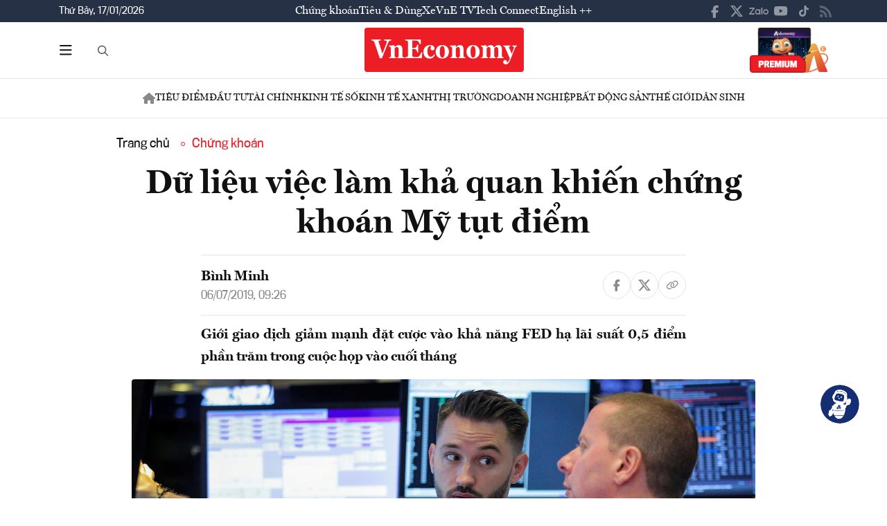

--- FILE ---
content_type: text/html; charset=utf-8
request_url: https://vneconomy.vn/du-lieu-viec-lam-kha-quan-khien-chung-khoan-my-tut-diem.htm
body_size: 23847
content:
<!DOCTYPE html>
<html lang="vi">

<head>
    <meta http-equiv="content-type" content="text/html;charset=UTF-8">
    <meta charset="utf-8">
    <meta http-equiv="X-UA-Compatible" content="IE=edge">
    <meta name="viewport" content="width=device-width, initial-scale=1">

    
<!-- Basic SEO Meta Tags -->
<title>D&#x1EEF; li&#x1EC7;u vi&#x1EC7;c l&#xE0;m kh&#x1EA3; quan khi&#x1EBF;n ch&#x1EE9;ng kho&#xE1;n M&#x1EF9; t&#x1EE5;t &#x111;i&#x1EC3;m - VnEconomy</title>
<meta name="description" content="Gi&#x1EDB;i giao d&#x1ECB;ch gi&#x1EA3;m m&#x1EA1;nh &#x111;&#x1EB7;t c&#x1B0;&#x1EE3;c v&#xE0;o kh&#x1EA3; n&#x103;ng FED h&#x1EA1; l&#xE3;i su&#x1EA5;t 0,5 &#x111;i&#x1EC3;m ph&#x1EA7;n tr&#x103;m trong cu&#x1ED9;c h&#x1ECD;p v&#xE0;o cu&#x1ED1;i th&#xE1;ng">
<meta name="keywords" content="th&#xF4;ng tin kinh t&#x1EBF; Vi&#x1EC7;t Nam,t&#xE0;i ch&#xED;nh,th&#x1ECB; tr&#x1B0;&#x1EDD;ng ch&#x1EE9;ng kho&#xE1;n,vnindex,hose,ch&#xED;nh s&#xE1;ch v&#x129; m&#xF4;,tin kinh t&#x1EBF;,b&#x1EA5;t &#x111;&#x1ED9;ng s&#x1EA3;n,d&#x1EF1; &#xE1;n &#x111;&#x1EA7;u t&#x1B0;,ng&#xE2;n h&#xE0;ng,s&#x1ED1; li&#x1EC7;u kinh t&#x1EBF; v&#x129; m&#xF4;,&#x111;&#x1EA7;u t&#x1B0;,kinh t&#x1EBF; s&#x1ED1;">
<meta name="author" content="B&#xEC;nh Minh">
<link rel="canonical" href="https://vneconomy.vn/du-lieu-viec-lam-kha-quan-khien-chung-khoan-my-tut-diem.htm">

<!-- Open Graph / Facebook -->
    <meta property="og:type" content="article">
    <meta property="og:url" content="https://vneconomy.vn/du-lieu-viec-lam-kha-quan-khien-chung-khoan-my-tut-diem.htm">
    <meta property="og:title" content="D&#x1EEF; li&#x1EC7;u vi&#x1EC7;c l&#xE0;m kh&#x1EA3; quan khi&#x1EBF;n ch&#x1EE9;ng kho&#xE1;n M&#x1EF9; t&#x1EE5;t &#x111;i&#x1EC3;m">
    <meta property="og:description" content="Gi&#x1EDB;i giao d&#x1ECB;ch gi&#x1EA3;m m&#x1EA1;nh &#x111;&#x1EB7;t c&#x1B0;&#x1EE3;c v&#xE0;o kh&#x1EA3; n&#x103;ng FED h&#x1EA1; l&#xE3;i su&#x1EA5;t 0,5 &#x111;i&#x1EC3;m ph&#x1EA7;n tr&#x103;m trong cu&#x1ED9;c h&#x1ECD;p v&#xE0;o cu&#x1ED1;i th&#xE1;ng">
    <meta property="og:image" content="https://media.vneconomy.vn/1200x630/images/upload/2021/04/20/1-15623731747991639504752-crop-15623731830051207692981.jpg">
    <meta property="og:image:alt" content="C&#xE1;c nh&#xE0; giao d&#x1ECB;ch c&#x1ED5; phi&#x1EBF;u tr&#xEA;n s&#xE0;n NYSE &#x1EDF; New York, M&#x1EF9; - &#x1EA2;nh: Reuters.">
    <meta property="og:image:width" content="1200">
    <meta property="og:image:height" content="630">
    <meta property="og:site_name" content="VnEconomy">
    <meta property="og:locale" content="vi_VN">
                <meta property="fb:app_id" content="1763111483948312">
        <meta property="article:author" content="B&#xEC;nh Minh">
        <meta property="article:published_time" content="2019-07-06T09:26:00Z">
        <meta property="article:modified_time" content="2019-07-06T09:26:00Z">
        <meta property="article:section" content="Ch&#x1EE9;ng kho&#xE1;n">
        <meta property="article:tag" content="Ch&#x1EE9;ng kho&#xE1;n">
            <meta property="article:publisher" content="https://www.facebook.com/vneconomy.vn">

<!-- Twitter Card -->
    <meta name="twitter:card" content="summary_large_image">
    <meta name="twitter:url" content="https://vneconomy.vn/du-lieu-viec-lam-kha-quan-khien-chung-khoan-my-tut-diem.htm">
    <meta name="twitter:title" content="D&#x1EEF; li&#x1EC7;u vi&#x1EC7;c l&#xE0;m kh&#x1EA3; quan khi&#x1EBF;n ch&#x1EE9;ng kho&#xE1;n M&#x1EF9; t&#x1EE5;t &#x111;i&#x1EC3;m">
    <meta name="twitter:description" content="Gi&#x1EDB;i giao d&#x1ECB;ch gi&#x1EA3;m m&#x1EA1;nh &#x111;&#x1EB7;t c&#x1B0;&#x1EE3;c v&#xE0;o kh&#x1EA3; n&#x103;ng FED h&#x1EA1; l&#xE3;i su&#x1EA5;t 0,5 &#x111;i&#x1EC3;m ph&#x1EA7;n tr&#x103;m trong cu&#x1ED9;c h&#x1ECD;p v&#xE0;o cu&#x1ED1;i th&#xE1;ng">
    <meta name="twitter:image" content="https://media.vneconomy.vn/1200x630/images/upload/2021/04/20/1-15623731747991639504752-crop-15623731830051207692981.jpg">
                <meta name="twitter:site" content="@vneconomy">
                <meta name="twitter:creator" content="@vneconomy">

<!-- Additional SEO Meta Tags -->
        <meta name="article:published_time" content="2019-07-06T09:26:00Z">
        <meta name="article:modified_time" content="2019-07-06T09:26:00Z">

<!-- Schema.org structured data -->
        <script type="application/ld+json">
        {
          "@context": "https://schema.org",
          "@graph": [
            {
              "@type": "NewsArticle",
              "@id": "https://vneconomy.vn/du-lieu-viec-lam-kha-quan-khien-chung-khoan-my-tut-diem.htm#newsarticle",
              "url": "https://vneconomy.vn/du-lieu-viec-lam-kha-quan-khien-chung-khoan-my-tut-diem.htm",
              "headline": "D&#x1EEF; li&#x1EC7;u vi&#x1EC7;c l&#xE0;m kh&#x1EA3; quan khi&#x1EBF;n ch&#x1EE9;ng kho&#xE1;n M&#x1EF9; t&#x1EE5;t &#x111;i&#x1EC3;m - VnEconomy",
              "description": "Gi&#x1EDB;i giao d&#x1ECB;ch gi&#x1EA3;m m&#x1EA1;nh &#x111;&#x1EB7;t c&#x1B0;&#x1EE3;c v&#xE0;o kh&#x1EA3; n&#x103;ng FED h&#x1EA1; l&#xE3;i su&#x1EA5;t 0,5 &#x111;i&#x1EC3;m ph&#x1EA7;n tr&#x103;m trong cu&#x1ED9;c h&#x1ECD;p v&#xE0;o cu&#x1ED1;i th&#xE1;ng",
              "keywords": "th&#xF4;ng tin kinh t&#x1EBF; Vi&#x1EC7;t Nam,t&#xE0;i ch&#xED;nh,th&#x1ECB; tr&#x1B0;&#x1EDD;ng ch&#x1EE9;ng kho&#xE1;n,vnindex,hose,ch&#xED;nh s&#xE1;ch v&#x129; m&#xF4;,tin kinh t&#x1EBF;,b&#x1EA5;t &#x111;&#x1ED9;ng s&#x1EA3;n,d&#x1EF1; &#xE1;n &#x111;&#x1EA7;u t&#x1B0;,ng&#xE2;n h&#xE0;ng,s&#x1ED1; li&#x1EC7;u kinh t&#x1EBF; v&#x129; m&#xF4;,&#x111;&#x1EA7;u t&#x1B0;,kinh t&#x1EBF; s&#x1ED1;",
              "articleSection": "Ch&#x1EE9;ng kho&#xE1;n",
              "datePublished": "2019-07-06T09:26:00Z",
              "dateModified": "2019-07-06T09:26:00Z",
              "author": {
                "@type": "Person",
                "name": "B&#xEC;nh Minh"
              },
              "publisher": {
                "@type": "Organization",
                "@id": "https://vneconomy.vn/",
                "name": "VnEconomy",
                "url": "https://vneconomy.vn/",
                "logo": {
                  "@type": "ImageObject",
                  "url": "https://premedia.vneconomy.vn/statics/main-site/img-fix/branding/logo-footer.svg?v=202510292352"
                }
              },
              "image": {
                "@type": "ImageObject",
                "@id": "https://media.vneconomy.vn/1200x630/images/upload/2021/04/20/1-15623731747991639504752-crop-15623731830051207692981.jpg",
                "url": "https://media.vneconomy.vn/1200x630/images/upload/2021/04/20/1-15623731747991639504752-crop-15623731830051207692981.jpg",
                "width": 1200,
                "height": 630
              },
              "thumbnailUrl": "https://media.vneconomy.vn/1200x630/images/upload/2021/04/20/1-15623731747991639504752-crop-15623731830051207692981.jpg",
              "inLanguage": "vi",
              "isAccessibleForFree": true,
              "copyrightHolder": {
                "@type": "Organization",
                "@id": "https://vneconomy.vn/",
                "name": "VnEconomy"
              },
              "mainEntityOfPage": {
                "@type": "WebPage",
                "@id": "https://vneconomy.vn/du-lieu-viec-lam-kha-quan-khien-chung-khoan-my-tut-diem.htm"
              }
            },
            {
              "@type": "Organization",
              "@id": "https://vneconomy.vn/",
              "name": "VnEconomy",
              "url": "https://vneconomy.vn/",
              "logo": {
                "@type": "ImageObject",
                    "url": "https://premedia.vneconomy.vn/statics/main-site/img-fix/branding/logo-footer.svg?v=202510292352",
                "width": 231,
                "height": 64
              },
              "sameAs": [
                "https://www.facebook.com/vneconomy.vn",
                "https://www.youtube.com/@vneconomymedia5190",
                "https://twitter.com/vneconomy"
              ]
            },
            {
              "@type": "BreadcrumbList",
              "itemListElement": [
                {
                  "@type": "ListItem",
                  "position": 1,
                  "name": "Trang chủ",
                  "item": {
                    "@type": "WebPage",
                    "@id": "https://vneconomy.vn/",
                    "name": "Trang chủ"
                  }
                },
                {
                  "@type": "ListItem",
                  "position": 2,
                  "name": "Ch&#x1EE9;ng kho&#xE1;n",
                  "item": {
                    "@type": "WebPage",
                    "@id": "/chung-khoan.htm",
                    "name": "Ch&#x1EE9;ng kho&#xE1;n"
                  }
                },
                {
                  "@type": "ListItem",
                  "position": 3,
                  "name": "D&#x1EEF; li&#x1EC7;u vi&#x1EC7;c l&#xE0;m kh&#x1EA3; quan khi&#x1EBF;n ch&#x1EE9;ng kho&#xE1;n M&#x1EF9; t&#x1EE5;t &#x111;i&#x1EC3;m - VnEconomy",
                  "item": {
                    "@type": "WebPage",
                    "@id": "https://vneconomy.vn/du-lieu-viec-lam-kha-quan-khien-chung-khoan-my-tut-diem.htm",
                    "name": "D&#x1EEF; li&#x1EC7;u vi&#x1EC7;c l&#xE0;m kh&#x1EA3; quan khi&#x1EBF;n ch&#x1EE9;ng kho&#xE1;n M&#x1EF9; t&#x1EE5;t &#x111;i&#x1EC3;m - VnEconomy"
                  }
                }
              ]
            }
          ]
        }
        </script>

    <link rel="icon" type="image/x-icon" href="https://premedia.vneconomy.vn/statics/main-site/favicon.ico?v=202510292352">

<meta name="robots" content="max-image-preview:large">
<meta name="robots" content="INDEX,FOLLOW,ALL">
<meta name="copyright" content="Copyright © 2017 by VNEconomy">
<meta name="resource-type" content="Document">
<meta name="distribution" content="Global">
<meta name="GENERATOR" content="VNEconomy">
<meta name="Language" content="vi">
<meta name="REVISIT-AFTER" content="1 DAYS">
<meta name="RATING" content="GENERAL">

<link rel="dns-prefetch" href="//fonts.googleapis.com">
<link rel="dns-prefetch" href="//media.vneconomy.vn">
<link rel="dns-prefetch" href="//www.google.com">
<link rel="dns-prefetch" href="//www.googletagmanager.com">
<link rel="dns-prefetch" href="//plausible.io">
<link rel="dns-prefetch" href="//sdk.moneyoyo.com">
<link rel="dns-prefetch" href="//x.com">
<link rel="dns-prefetch" href="//zalo.me">
<link rel="dns-prefetch" href="//www.youtube.com">
<link rel="dns-prefetch" href="//www.tiktok.com">
<link rel="dns-prefetch" href="//trade.kafi.vn">
<link rel="dns-prefetch" href="//hemera.vn">

<!-- Preconnect -->
<link rel="preconnect" href="https://media.vneconomy.vn" crossorigin>
<link rel="preconnect" href="https://en.vneconomy.vn" crossorigin>
<link rel="preconnect" href="https://premium.vneconomy.vn" crossorigin>
<link rel="preconnect" href="https://premedia.vneconomy.vn" crossorigin>

<!-- Font CSS with display=swap -->
<link href="https://fonts.googleapis.com/css2?family=Plus+Jakarta+Sans:ital,wght@0,200..800;1,200..800&family=Sora:wght@100..800&family=Source+Code+Pro:ital,wght@0,200..900;1,200..900&display=swap" rel="stylesheet">

<!-- 2. Preload font cần thiết (giảm FOIT/FOUT) -->

<!-- Preload critical CSS -->
<link rel="preload" as="style" href="https://premedia.vneconomy.vn/statics/main-site/vendor/bootstrap.min.css?v=202510292352">
<link rel="preload" as="style" href="https://premedia.vneconomy.vn/statics/main-site/style/main-client.css?v=202510292352">

<!-- Defer non-critical CSS -->
<link rel="stylesheet" type="text/css" href="https://premedia.vneconomy.vn/statics/main-site/vendor/bootstrap.min.css?v=202510292352" media="print" onload="this.media='all'">
<link rel="stylesheet" type="text/css" href="https://premedia.vneconomy.vn/statics/main-site/vendor/BeerSlider.css?v=202510292352" media="print" onload="this.media='all'">
<link rel="stylesheet" type="text/css" href="https://premedia.vneconomy.vn/statics/main-site/vendor/swiper.min.css?v=202510292352" media="print" onload="this.media='all'">
<link rel="stylesheet" type="text/css" href="https://premedia.vneconomy.vn/statics/main-site/style/main-client.css?v=202510292352" media="print" onload="this.media='all'">
<link rel="stylesheet" type="text/css" href="https://premedia.vneconomy.vn/statics/main-site/css/responsive-image.css?v=202510292352" media="print" onload="this.media='all'">
<link rel="stylesheet" type="text/css" href="https://premedia.vneconomy.vn/statics/main-site/custom.css?v=202510292352" media="print" onload="this.media='all'">

<!-- Fallback for no-JS -->
<noscript>
    <link rel="stylesheet" type="text/css" href="https://premedia.vneconomy.vn/statics/main-site/vendor/bootstrap.min.css?v=202510292352">
    <link rel="stylesheet" type="text/css" href="https://premedia.vneconomy.vn/statics/main-site/vendor/BeerSlider.css?v=202510292352">
    <link rel="stylesheet" type="text/css" href="https://premedia.vneconomy.vn/statics/main-site/vendor/swiper.min.css?v=202510292352">
    <link rel="stylesheet" type="text/css" href="https://premedia.vneconomy.vn/statics/main-site/style/main-client.css?v=202510292352">
    <link rel="stylesheet" type="text/css" href="https://premedia.vneconomy.vn/statics/main-site/css/responsive-image.css?v=202510292352">
    <link rel="stylesheet" type="text/css" href="https://premedia.vneconomy.vn/statics/main-site/custom.css?v=202510292352">
</noscript>


    
    
        <link rel="stylesheet" type="text/css" href="https://media.vneconomy.vn/common/css/vneconomyqc.css">
    

    <script defer data-domain="vneconomy.vn" src="/js/script.manual.outbound-links.pageview-props.tagged-events.js" data-original-src="https://tracking.vneconomy.vn/js/script.manual.outbound-links.pageview-props.tagged-events.js" data-rewritten-by="vneconomy-proxy"></script>
    <script>window.plausible = window.plausible || function () { (window.plausible.q = window.plausible.q || []).push(arguments) }</script>

    <!-- Google tag (gtag.js) -->
<script async src="https://www.googletagmanager.com/gtag/js?id=G-21FXLJLDS4"></script>
<script>
    window.dataLayer = window.dataLayer || [];
    function gtag(){dataLayer.push(arguments);}
    gtag('js', new Date());

    gtag('config', 'G-21FXLJLDS4');
</script>

    <script type="text/javascript">
        var ParentZoneUrl = '/chung-khoan.htm';
        var ZoneUrl = '/chung-khoan.htm';
    </script>
<link rel="stylesheet" type="text/css" href="/proxy-css/proxy-inject.css" data-injected-by="vneconomy-proxy" data-injected-position="head"></head>

<body>
    <div class="wrap wrap ct-padding-mobile ct-page-detail">
        <header class="site-header">
            <div class="header-top_uptop" style="background-color: #263145;">
                <div class="container">
                    <div class="top-uptop_wapper">
                        <div class="uptop-date">
                            <p>
                                Th&#x1EE9; B&#x1EA3;y, 17/01/2026
                            </p>
                        </div>
                        <div class="uptop-menu">
                            <ul>
                                <li><a href="/chung-khoan.htm">Chứng khoán</a></li>
                                <li><a href="/tieu-dung.htm">Tiêu & Dùng</a></li>
                                <li><a target="_blank" href="/automotive/">Xe</a></li>
                                <li><a href="/video.htm">VnE TV </a></li>
                                <li><a target="_blank" href="/techconnect/">Tech Connect</a></li>
                                <li><a target="_blank" href="https://en.vneconomy.vn/">English ++</a></li>
                            </ul>
                        </div>
                        <div class="uptop-social">
                            <ul>
                                <li>
                                    <a href="https://www.facebook.com/vneconomy.vn" target="_blank">
                                        <img src="https://premedia.vneconomy.vn/statics/main-site/img-fix/icon/icon-top-facebook.svg?v=202510292352" alt="Facebook">
                                    </a>
                                </li>
                                <li>
                                    <a href="https://twitter.com/vneconomy" target="_blank">
                                        <img src="https://premedia.vneconomy.vn/statics/main-site/img-fix/icon/icon-top-x.svg?v=202510292352" alt="Twitter">
                                    </a>
                                </li>
                                <li>
                                    <a href="https://zalo.me/88671462163361793" target="_blank">
                                        <img src="https://premedia.vneconomy.vn/statics/main-site/img-fix/icon/icon-top-zalo.svg?v=202510292352" alt="Zalo">
                                    </a>
                                </li>
                                <li>
                                    <a href="https://www.youtube.com/@vneconomymedia5190/videos" target="_blank">
                                        <img src="https://premedia.vneconomy.vn/statics/main-site/img-fix/icon/icon-top-youtube.svg?v=202510292352" alt="YouTube">
                                    </a>
                                </li>
                                <li>
                                    <a href="https://www.tiktok.com/@vneconomy.vn" target="_blank">
                                        <img src="https://premedia.vneconomy.vn/statics/main-site/img-fix/icon/icon-top-tiktok.svg?v=202510292352" alt="TikTok">
                                    </a>
                                </li>
                                <li>
                                    <a title="RSS" href="/rss.html" target="_blank">
                                        <img style="height: 17px;" src="https://premedia.vneconomy.vn/statics/main-site/img-fix/icon/icon-rss.svg?v=202510292352" alt="RSS">
                                    </a>
                                </li>
                            </ul>
                            <div class="icon-mobile-social">
                                <img src="https://premedia.vneconomy.vn/statics/main-site/img-fix/icon/share-nodes.svg?v=202510292352" alt="Chia sẻ">
                            </div>
                        </div>
                    </div>
                </div>
            </div>
            <div class="header-main">
	<div class="container">
		<div class="flex-header-main">
				<div class="header-main-left">
					<!-- Main layout left section -->
					<div class="header-main-left_bar">
						<div class="btn-bar">
							<svg width="18" height="15" viewbox="0 0 18 15" fill="none" xmlns="http://www.w3.org/2000/svg">
								<path d="M0 0.9375C0 0.429688 0.390625 0 0.9375 0H16.5625C17.0703 0 17.5 0.429688 17.5 0.9375C17.5 1.48438 17.0703 1.875 16.5625 1.875H0.9375C0.390625 1.875 0 1.48438 0 0.9375ZM0 7.1875C0 6.67969 0.390625 6.25 0.9375 6.25H16.5625C17.0703 6.25 17.5 6.67969 17.5 7.1875C17.5 7.73438 17.0703 8.125 16.5625 8.125H0.9375C0.390625 8.125 0 7.73438 0 7.1875ZM17.5 13.4375C17.5 13.9844 17.0703 14.375 16.5625 14.375H0.9375C0.390625 14.375 0 13.9844 0 13.4375C0 12.9297 0.390625 12.5 0.9375 12.5H16.5625C17.0703 12.5 17.5 12.9297 17.5 13.4375Z" fill="#111111"></path>
							</svg>
						</div>
						<div class="icon-bar-mobile">
							<img src="https://premedia.vneconomy.vn/statics/main-site/img-fix/icon/icon-menu-mobile.svg?v=202510292352" alt="Menu">
						</div>
						<div class="btn-close-bar">
							<svg width="20" height="20" viewbox="0 0 20 20" fill="none" xmlns="http://www.w3.org/2000/svg">
								<path d="M17.4844 18.8906L9.75 11.0977L1.95703 18.8906C1.60547 19.2422 1.01953 19.2422 0.609375 18.8906C0.257812 18.4805 0.257812 17.8945 0.609375 17.543L8.40234 9.75L0.609375 2.01562C0.257812 1.66406 0.257812 1.07812 0.609375 0.667969C1.01953 0.316406 1.60547 0.316406 1.95703 0.667969L9.75 8.46094L17.4844 0.667969C17.8359 0.316406 18.4219 0.316406 18.832 0.667969C19.1836 1.07812 19.1836 1.66406 18.832 2.01562L11.0391 9.75L18.832 17.543C19.1836 17.8945 19.1836 18.4805 18.832 18.8906C18.4219 19.2422 17.8359 19.2422 17.4844 18.8906Z" fill="#111111"></path>
							</svg>
						</div>
					</div>
					<div class="header-main-left_search">
						<button type="button" class="btn-search-header" id="btnToggle">
							<svg class="search" width="19" height="19" viewbox="0 0 19 19" fill="none" xmlns="http://www.w3.org/2000/svg">
								<path d="M12.9375 7.5625C12.9375 5.55859 11.8477 3.73047 10.125 2.71094C8.36719 1.69141 6.22266 1.69141 4.5 2.71094C2.74219 3.73047 1.6875 5.55859 1.6875 7.5625C1.6875 9.60156 2.74219 11.4297 4.5 12.4492C6.22266 13.4688 8.36719 13.4688 10.125 12.4492C11.8477 11.4297 12.9375 9.60156 12.9375 7.5625ZM11.8477 13.3281C10.582 14.3125 9 14.875 7.3125 14.875C3.26953 14.875 0 11.6055 0 7.5625C0 3.55469 3.26953 0.25 7.3125 0.25C11.3203 0.25 14.625 3.55469 14.625 7.5625C14.625 9.28516 14.0273 10.8672 13.043 12.1328L17.7539 16.8086C18.0703 17.1602 18.0703 17.6875 17.7539 18.0039C17.4023 18.3555 16.875 18.3555 16.5586 18.0039L11.8477 13.3281Z" fill="#555555"></path>
							</svg>
							<svg class="close" width="20" height="20" viewbox="0 0 20 20" fill="none" xmlns="http://www.w3.org/2000/svg">
								<path d="M17.4844 18.8906L9.75 11.0977L1.95703 18.8906C1.60547 19.2422 1.01953 19.2422 0.609375 18.8906C0.257812 18.4805 0.257812 17.8945 0.609375 17.543L8.40234 9.75L0.609375 2.01562C0.257812 1.66406 0.257812 1.07812 0.609375 0.667969C1.01953 0.316406 1.60547 0.316406 1.95703 0.667969L9.75 8.46094L17.4844 0.667969C17.8359 0.316406 18.4219 0.316406 18.832 0.667969C19.1836 1.07812 19.1836 1.66406 18.832 2.01562L11.0391 9.75L18.832 17.543C19.1836 17.8945 19.1836 18.4805 18.832 18.8906C18.4219 19.2422 17.8359 19.2422 17.4844 18.8906Z" fill="#111111"></path>
							</svg>
						</button>
						<div class="form-search-header-wrap">
							<button type="button" class="btn-search-header" id="btnAction" onclick="gotoSearch()">
								<svg class="search" width="19" height="19" viewbox="0 0 19 19" fill="none" xmlns="http://www.w3.org/2000/svg">
									<path d="M12.9375 7.5625C12.9375 5.55859 11.8477 3.73047 10.125 2.71094C8.36719 1.69141 6.22266 1.69141 4.5 2.71094C2.74219 3.73047 1.6875 5.55859 1.6875 7.5625C1.6875 9.60156 2.74219 11.4297 4.5 12.4492C6.22266 13.4688 8.36719 13.4688 10.125 12.4492C11.8477 11.4297 12.9375 9.60156 12.9375 7.5625ZM11.8477 13.3281C10.582 14.3125 9 14.875 7.3125 14.875C3.26953 14.875 0 11.6055 0 7.5625C0 3.55469 3.26953 0.25 7.3125 0.25C11.3203 0.25 14.625 3.55469 14.625 7.5625C14.625 9.28516 14.0273 10.8672 13.043 12.1328L17.7539 16.8086C18.0703 17.1602 18.0703 17.6875 17.7539 18.0039C17.4023 18.3555 16.875 18.3555 16.5586 18.0039L11.8477 13.3281Z" fill="#555555"></path>
								</svg>
							</button>
							<input type="text" class="form-search-header" id="input-search">
						</div>
					</div>
				</div>

				<div class="header-main-event">
					<div class="logo-event">
					</div>
				</div>
				<div class="header-main-center">
						<h5 class="logo">
							<p class="logo-bg">
								<a title="VnEconomy - Tạp chí Kinh tế Việt Nam" href="/">
									<img alt="VnEconomy - Nhịp sống Kinh tế Việt Nam và Thế giới" src="/img-fix/branding/logo-footer.svg">
								</a>
							</p>
							<p class="logo-outline"><img alt="VnEconomy - Nhịp sống Kinh tế Việt Nam và Thế giới" src="/img-fix/branding/logo-VnEconomy.svg"></p>
						</h5>
				</div>

			<div class="header-main-right">
					<!-- Premium button for main layout -->
					<div class="user-login">
						<a title="Đặt mua ấn phẩm" target="_blank" href="https://premium.vneconomy.vn/">
							<img src="https://premedia.vneconomy.vn/statics/main-site/img-fix/elements/premium_button.png?v=202510292352" alt="Đặt mua ấn phẩm">
						</a>
					</div>
			</div>
		</div>
	</div>

	<!-- Mega menu -->
	
<div class="popup-header-menu-main">
    <div class="container">
        <div class="layout-header-menu-main">
            <div class="sidebar-header-menu-main">
                <div class="mb-48">
                    <div class="title-menu-header">
                        <h3 class="name" title="Các trang khác">Các trang khác</h3>
                    </div>
                    <div class="main-menu-header">
                        <ul class="flex-menu-page">
                            <li><a title="Chứng khoán" href="/chung-khoan.htm" class="name-menu-page">Chứng khoán</a></li>
                            <li><a title="Tiêu & Dùng" href="/tieu-dung.htm" class="name-menu-page">Tiêu & Dùng</a></li>
                            <li><a title="Automotive" href="/automotive/" class="name-menu-page">Xe</a></li>
                            <li><a title="VnE TV" href="/video.htm" class="name-menu-page">VnE TV</a></li>
                            <li><a title="Tech Connect" href="/techconnect/" class="name-menu-page">Tech Connect</a></li>
                            <li><a title="English ++" target="_blank" href="https://en.vneconomy.vn/" target="_blank" class="name-menu-page">English ++</a></li>
                            <li><a title="Ấn phẩm" target="_blank" href="https://premium.vneconomy.vn/" class="name-menu-page">Ấn phẩm</a></li>
                        </ul>
                    </div>
                </div>
                <div class="mb-48">
                    <div class="title-menu-header">
                        <h3 class="name" title="Multimedia">Multimedia</h3>
                    </div>
                    <div class="main-menu-header">
                        <div class="flex-item-multimedia">
                            <div class="item-multimedia">
                                <a href="javascript:;" class="layout-item-multimedia" title="Ảnh">
                                    <span class="icon">
                                        <img src="https://premedia.vneconomy.vn/statics/main-site/img-fix/elements/icon-multimedia-camera.svg?v=202510292352" alt="Biểu tượng ảnh">
                                    </span>
                                    <span class="text">Ảnh</span>
                                </a>
                            </div>
                            <div class="item-multimedia">
                                <a href="/emagazine.htm" class="layout-item-multimedia" title="eMagazine">
                                    <span class="icon">
                                        <img src="https://premedia.vneconomy.vn/statics/main-site/img-fix/elements/icon-multimedia-emagazine.svg?v=202510292352" alt="Biểu tượng eMagazine">
                                    </span>
                                    <span class="text">eMagazine</span>
                                </a>
                            </div>
                            <div class="item-multimedia">
                                <a href="javascript:;" class="layout-item-multimedia" title="Podcast">
                                    <span class="icon">
                                        <img src="https://premedia.vneconomy.vn/statics/main-site/img-fix/elements/icon-multimedia-podcast.svg?v=202510292352" alt="Biểu tượng Podcast">
                                    </span>
                                    <span class="text">Podcast</span>
                                </a>
                            </div>
                            <div class="item-multimedia">
                                <a href="/infographics.htm" class="layout-item-multimedia" title="Infographics">
                                    <span class="icon">
                                        <img src="https://premedia.vneconomy.vn/statics/main-site/img-fix/elements/icon-multimedia-infographics.svg?v=202510292352" alt="Biểu tượng Infographics">
                                    </span>
                                    <span class="text">Infographics</span>
                                </a>
                            </div>
                            <div class="item-multimedia">
                                <a href="javascript:;" class="layout-item-multimedia" title="Quizz">
                                    <span class="icon">
                                        <img src="https://premedia.vneconomy.vn/statics/main-site/img-fix/elements/icon-multimedia-quizz.svg?v=202510292352" alt="Biểu tượng Quizz">
                                    </span>
                                    <span class="text">Quizz</span>
                                </a>
                            </div>
                            <div class="item-multimedia">
                                <a href="javascript:;" class="layout-item-multimedia" title="Interactive">
                                    <span class="icon">
                                        <img src="https://premedia.vneconomy.vn/statics/main-site/img-fix/elements/icon-multimedia-interactive.svg?v=202510292352" alt="Biểu tượng Interactive">
                                    </span>
                                    <span class="text">Interactive</span>
                                </a>
                            </div>
                        </div>
                    </div>
                </div>
                <div class="mb-48">
                    <div class="title-menu-header">
                        <h3 class="name" title="Liên hệ">Liên hệ</h3>
                    </div>
                    <div class="main-menu-header">
                        <div class="flex-item-contact">
                            <div class="item-contact">
                                <a href="javascript:;" title="Tòa soạn">
                                    <span class="icon">
                                        <img src="https://premedia.vneconomy.vn/statics/main-site/img-fix/elements/icon-contact-envelope.svg?v=202510292352" alt="Biểu tượng tòa soạn">
                                    </span>
                                    <span class="text">Tòa soạn</span>
                                </a>
                            </div>
                            <div class="item-contact">
                                <a href="/lien-he/quang-cao" title="Quảng cáo">
                                    <span class="icon">
                                        <img src="https://premedia.vneconomy.vn/statics/main-site/img-fix/elements/icon-contact-qc.svg?v=202510292352" alt="Biểu tượng quảng cáo">
                                    </span>
                                    <span class="text">Quảng cáo</span>
                                </a>
                            </div>
                        </div>
                    </div>
                </div>
                <div>
                    <div class="title-menu-header">
                        <h3 class="name" title="Theo dõi VnEconomy trên mạng xã hội">Theo dõi VnEconomy trên</h3>
                    </div>
                    <div class="main-menu-header">
                        <div class="flex-follow-mxh">
                            <a href="https://www.facebook.com/vneconomy.vn" target="_blank" class="item-follow-mxh">
                                <img src="https://premedia.vneconomy.vn/statics/main-site/img-fix/elements/icon-share-facebook.svg?v=202510292352" alt="Facebook">
                            </a>
                            <a href="https://twitter.com/vneconomy" target="_blank" class="item-follow-mxh">
                                <img src="https://premedia.vneconomy.vn/statics/main-site/img-fix/elements/icon-share-twitter.svg?v=202510292352" alt="Twitter">
                            </a>
                            <a href="https://zalo.me/88671462163361793" target="_blank" class="item-follow-mxh">
                                <img src="https://premedia.vneconomy.vn/statics/main-site/img-fix/elements/icon-share-zalo.svg?v=202510292352" alt="Zalo">
                            </a>
                            <a href="https://www.youtube.com/@vneconomymedia5190/videos" target="_blank" class="item-follow-mxh">
                                <img src="https://premedia.vneconomy.vn/statics/main-site/img-fix/elements/icon-share-youtube.svg?v=202510292352" alt="YouTube">
                            </a>
                            <a href="https://www.tiktok.com/@vneconomy.vn" target="_blank" class="item-follow-mxh">
                                <img src="https://premedia.vneconomy.vn/statics/main-site/img-fix/elements/icon-share-tiktok.svg?v=202510292352" alt="TikTok">
                            </a>
                        </div>
                    </div>
                </div>
            </div>
            <div class="main-header-menu-main">
                <div class="form-search-header-wrap">
                    <button type="button" class="btn-search-header" id="btnAction1" onclick="gotoSearch()">
                        <svg class="search" width="19" height="19" viewbox="0 0 19 19" fill="none" xmlns="http://www.w3.org/2000/svg">
                            <path d="M12.9375 7.5625C12.9375 5.55859 11.8477 3.73047 10.125 2.71094C8.36719 1.69141 6.22266 1.69141 4.5 2.71094C2.74219 3.73047 1.6875 5.55859 1.6875 7.5625C1.6875 9.60156 2.74219 11.4297 4.5 12.4492C6.22266 13.4688 8.36719 13.4688 10.125 12.4492C11.8477 11.4297 12.9375 9.60156 12.9375 7.5625ZM11.8477 13.3281C10.582 14.3125 9 14.875 7.3125 14.875C3.26953 14.875 0 11.6055 0 7.5625C0 3.55469 3.26953 0.25 7.3125 0.25C11.3203 0.25 14.625 3.55469 14.625 7.5625C14.625 9.28516 14.0273 10.8672 13.043 12.1328L17.7539 16.8086C18.0703 17.1602 18.0703 17.6875 17.7539 18.0039C17.4023 18.3555 16.875 18.3555 16.5586 18.0039L11.8477 13.3281Z" fill="#555555"></path>
                        </svg>
                    </button>
                    <input type="text" class="form-search-header" id="input-search">
                </div>
                <div class="title-menu-header">
                    <h3 class="name" title="Chuyên mục">Chuyên mục</h3>
                </div>
                <div class="grid-category-menu">
                        <div class="box-category-menu ">
                            <div class="flex-title-category-menu">
                                <div class="icon-nav-mobile">
                                    <img src="https://premedia.vneconomy.vn/statics/main-site/img-fix/elements/icon-chevron-down.svg?v=202510292352" alt="Chuyên mục">
                                </div>
                                <h3 class="name-category-menu">
                                    <a href="/kinh-te-xanh.htm" title="Kinh t&#x1EBF; xanh">Kinh t&#x1EBF; xanh</a>
                                </h3>
                            </div>
                                <ul class="list-menu-child-category">
                                        <li><a href="/chuyen-dong-xanh.htm" title="Chuy&#x1EC3;n &#x111;&#x1ED9;ng xanh">Chuy&#x1EC3;n &#x111;&#x1ED9;ng xanh</a></li>
                                        <li><a href="/phap-ly-kinh-te-xanh.htm" title="Ph&#xE1;p l&#xFD;">Ph&#xE1;p l&#xFD;</a></li>
                                        <li><a href="/thuong-hieu-xanh.htm" title="Th&#x1B0;&#x1A1;ng hi&#x1EC7;u xanh">Th&#x1B0;&#x1A1;ng hi&#x1EC7;u xanh</a></li>
                                        <li><a href="/dien-dan-kinh-te-xanh.htm" title="Di&#x1EC5;n &#x111;&#xE0;n">Di&#x1EC5;n &#x111;&#xE0;n</a></li>
                                </ul>
                        </div>
                        <div class="box-category-menu open-box no-sub">
                            <div class="flex-title-category-menu">
                                <div class="icon-nav-mobile">
                                    <img src="https://premedia.vneconomy.vn/statics/main-site/img-fix/elements/icon-chevron-down.svg?v=202510292352" alt="Chuyên mục">
                                </div>
                                <h3 class="name-category-menu">
                                    <a href="/tieu-diem.htm" title="Ti&#xEA;u &#x111;i&#x1EC3;m">Ti&#xEA;u &#x111;i&#x1EC3;m</a>
                                </h3>
                            </div>
                        </div>
                        <div class="box-category-menu ">
                            <div class="flex-title-category-menu">
                                <div class="icon-nav-mobile">
                                    <img src="https://premedia.vneconomy.vn/statics/main-site/img-fix/elements/icon-chevron-down.svg?v=202510292352" alt="Chuyên mục">
                                </div>
                                <h3 class="name-category-menu">
                                    <a href="/tai-chinh.htm" title="T&#xE0;i ch&#xED;nh">T&#xE0;i ch&#xED;nh</a>
                                </h3>
                            </div>
                                <ul class="list-menu-child-category">
                                        <li><a href="/tai-chinh-ngan-hang.htm" title="Ng&#xE2;n h&#xE0;ng">Ng&#xE2;n h&#xE0;ng</a></li>
                                        <li><a href="/thi-truong-von-tai-chinh.htm" title="Th&#x1ECB; tr&#x1B0;&#x1EDD;ng v&#x1ED1;n">Th&#x1ECB; tr&#x1B0;&#x1EDD;ng v&#x1ED1;n</a></li>
                                        <li><a href="/thue-tai-chhinh.htm" title="Thu&#x1EBF;">Thu&#x1EBF;</a></li>
                                        <li><a href="/bao-hiem-tai-chinh.htm" title="B&#x1EA3;o hi&#x1EC3;m">B&#x1EA3;o hi&#x1EC3;m</a></li>
                                </ul>
                        </div>
                        <div class="box-category-menu ">
                            <div class="flex-title-category-menu">
                                <div class="icon-nav-mobile">
                                    <img src="https://premedia.vneconomy.vn/statics/main-site/img-fix/elements/icon-chevron-down.svg?v=202510292352" alt="Chuyên mục">
                                </div>
                                <h3 class="name-category-menu">
                                    <a href="/chung-khoan.htm" title="Ch&#x1EE9;ng kho&#xE1;n">Ch&#x1EE9;ng kho&#xE1;n</a>
                                </h3>
                            </div>
                                <ul class="list-menu-child-category">
                                        <li><a href="/doanh-nghiep-niem-yet.htm" title="Doanh nghi&#x1EC7;p ni&#xEA;m y&#x1EBF;t">Doanh nghi&#x1EC7;p ni&#xEA;m y&#x1EBF;t</a></li>
                                        <li><a href="/thi-truong-chung-khoan.htm" title="Th&#x1ECB; tr&#x1B0;&#x1EDD;ng">Th&#x1ECB; tr&#x1B0;&#x1EDD;ng</a></li>
                                        <li><a href="/dau-tu-chung-khoan.htm" title="&#x110;&#x1EA7;u t&#x1B0;">&#x110;&#x1EA7;u t&#x1B0;</a></li>
                                        <li><a href="/chung-khoan-quoc-te.htm" title="Qu&#x1ED1;c t&#x1EBF;">Qu&#x1ED1;c t&#x1EBF;</a></li>
                                        <li><a href="/khung-phap-ly-chung-khoan.htm" title="Khung ph&#xE1;p l&#xFD;">Khung ph&#xE1;p l&#xFD;</a></li>
                                </ul>
                        </div>
                        <div class="box-category-menu ">
                            <div class="flex-title-category-menu">
                                <div class="icon-nav-mobile">
                                    <img src="https://premedia.vneconomy.vn/statics/main-site/img-fix/elements/icon-chevron-down.svg?v=202510292352" alt="Chuyên mục">
                                </div>
                                <h3 class="name-category-menu">
                                    <a href="/kinh-te-so.htm" title="Kinh t&#x1EBF; s&#x1ED1;">Kinh t&#x1EBF; s&#x1ED1;</a>
                                </h3>
                            </div>
                                <ul class="list-menu-child-category">
                                        <li><a href="/san-pham-thi-truong-kinh-te-so.htm" title="S&#x1EA3;n ph&#x1EA9;m - Th&#x1ECB; tr&#x1B0;&#x1EDD;ng">S&#x1EA3;n ph&#x1EA9;m - Th&#x1ECB; tr&#x1B0;&#x1EDD;ng</a></li>
                                        <li><a href="/tai-san-so.htm" title="T&#xE0;i s&#x1EA3;n s&#x1ED1;">T&#xE0;i s&#x1EA3;n s&#x1ED1;</a></li>
                                        <li><a href="/dich-vu-so.htm" title="D&#x1ECB;ch v&#x1EE5; s&#x1ED1;">D&#x1ECB;ch v&#x1EE5; s&#x1ED1;</a></li>
                                        <li><a href="/start-up.htm" title="Start-up">Start-up</a></li>
                                        <li><a href="/quan-tri-so.htm" title="Qu&#x1EA3;n tr&#x1ECB; s&#x1ED1;">Qu&#x1EA3;n tr&#x1ECB; s&#x1ED1;</a></li>
                                </ul>
                        </div>
                        <div class="box-category-menu open-box no-sub">
                            <div class="flex-title-category-menu">
                                <div class="icon-nav-mobile">
                                    <img src="https://premedia.vneconomy.vn/statics/main-site/img-fix/elements/icon-chevron-down.svg?v=202510292352" alt="Chuyên mục">
                                </div>
                                <h3 class="name-category-menu">
                                    <a href="/dau-tu-ha-tang.htm" title="H&#x1EA1; t&#x1EA7;ng">H&#x1EA1; t&#x1EA7;ng</a>
                                </h3>
                            </div>
                        </div>
                        <div class="box-category-menu ">
                            <div class="flex-title-category-menu">
                                <div class="icon-nav-mobile">
                                    <img src="https://premedia.vneconomy.vn/statics/main-site/img-fix/elements/icon-chevron-down.svg?v=202510292352" alt="Chuyên mục">
                                </div>
                                <h3 class="name-category-menu">
                                    <a href="/dia-oc.htm" title="B&#x1EA5;t &#x111;&#x1ED9;ng s&#x1EA3;n">B&#x1EA5;t &#x111;&#x1ED9;ng s&#x1EA3;n</a>
                                </h3>
                            </div>
                                <ul class="list-menu-child-category">
                                        <li><a href="/chinh-sach-bat-dong-san.htm" title="Ch&#xED;nh s&#xE1;ch">Ch&#xED;nh s&#xE1;ch</a></li>
                                        <li><a href="/thi-truong-bat-dong-san.htm" title="Th&#x1ECB; tr&#x1B0;&#x1EDD;ng">Th&#x1ECB; tr&#x1B0;&#x1EDD;ng</a></li>
                                        <li><a href="/du-an-bat-dong-san.htm" title="D&#x1EF1; &#xE1;n">D&#x1EF1; &#xE1;n</a></li>
                                        <li><a href="/cafe-bds.htm" title="Cafe B&#x110;S">Cafe B&#x110;S</a></li>
                                        <li><a href="/tu-van-bat-dong-san.htm" title="T&#x1B0; v&#x1EA5;n">T&#x1B0; v&#x1EA5;n</a></li>
                                </ul>
                        </div>
                        <div class="box-category-menu ">
                            <div class="flex-title-category-menu">
                                <div class="icon-nav-mobile">
                                    <img src="https://premedia.vneconomy.vn/statics/main-site/img-fix/elements/icon-chevron-down.svg?v=202510292352" alt="Chuyên mục">
                                </div>
                                <h3 class="name-category-menu">
                                    <a href="/thi-truong.htm" title="Th&#x1ECB; tr&#x1B0;&#x1EDD;ng">Th&#x1ECB; tr&#x1B0;&#x1EDD;ng</a>
                                </h3>
                            </div>
                                <ul class="list-menu-child-category">
                                        <li><a href="/thi-truong-xuat-nhap-khau.htm" title="Xu&#x1EA5;t nh&#x1EAD;p kh&#x1EA9;u">Xu&#x1EA5;t nh&#x1EAD;p kh&#x1EA9;u</a></li>
                                        <li><a href="/khung-phap-ly-thi-truong.htm" title="Khung ph&#xE1;p l&#xFD;">Khung ph&#xE1;p l&#xFD;</a></li>
                                        <li><a href="/thi-truong-cong-nghiep.htm" title="C&#xF4;ng nghi&#x1EC7;p">C&#xF4;ng nghi&#x1EC7;p</a></li>
                                        <li><a href="/kin-te-thi-truong.htm" title="Th&#x1ECB; tr&#x1B0;&#x1EDD;ng">Th&#x1ECB; tr&#x1B0;&#x1EDD;ng</a></li>
                                        <li><a href="/thi-truong-nong-san.htm" title="N&#xF4;ng s&#x1EA3;n">N&#xF4;ng s&#x1EA3;n</a></li>
                                </ul>
                        </div>
                        <div class="box-category-menu ">
                            <div class="flex-title-category-menu">
                                <div class="icon-nav-mobile">
                                    <img src="https://premedia.vneconomy.vn/statics/main-site/img-fix/elements/icon-chevron-down.svg?v=202510292352" alt="Chuyên mục">
                                </div>
                                <h3 class="name-category-menu">
                                    <a href="/kinh-te-the-gioi.htm" title="Th&#x1EBF; gi&#x1EDB;i">Th&#x1EBF; gi&#x1EDB;i</a>
                                </h3>
                            </div>
                                <ul class="list-menu-child-category">
                                        <li><a href="/the-gioi-kinh-te.htm" title="Kinh t&#x1EBF;">Kinh t&#x1EBF;</a></li>
                                        <li><a href="/chuyen-dong-kinh-te-the-gioi-24h.htm" title="Chuy&#x1EC3;n &#x111;&#x1ED9;ng 24h">Chuy&#x1EC3;n &#x111;&#x1ED9;ng 24h</a></li>
                                        <li><a href="/kinh-doanh-the-gioi.htm" title="Kinh doanh">Kinh doanh</a></li>
                                </ul>
                        </div>
                        <div class="box-category-menu ">
                            <div class="flex-title-category-menu">
                                <div class="icon-nav-mobile">
                                    <img src="https://premedia.vneconomy.vn/statics/main-site/img-fix/elements/icon-chevron-down.svg?v=202510292352" alt="Chuyên mục">
                                </div>
                                <h3 class="name-category-menu">
                                    <a href="/nhip-cau-doanh-nghiep.htm" title="Doanh nghi&#x1EC7;p">Doanh nghi&#x1EC7;p</a>
                                </h3>
                            </div>
                                <ul class="list-menu-child-category">
                                        <li><a href="/chuyen-dong-doanh-nghiep.htm" title="Chuy&#x1EC3;n &#x111;&#x1ED9;ng">Chuy&#x1EC3;n &#x111;&#x1ED9;ng</a></li>
                                        <li><a href="/doi-thoai-doanh-nghiep.htm" title="&#x110;&#x1ED1;i tho&#x1EA1;i">&#x110;&#x1ED1;i tho&#x1EA1;i</a></li>
                                        <li><a href="/ket-noi-doanh-nghiep.htm" title="K&#x1EBF;t n&#x1ED1;i">K&#x1EBF;t n&#x1ED1;i</a></li>
                                        <li><a href="/doanh-nhan.htm" title="Doanh nh&#xE2;n">Doanh nh&#xE2;n</a></li>
                                        <li><a href="/cong-ty-doanh-nghiep.htm" title="Doanh nghi&#x1EC7;p">Doanh nghi&#x1EC7;p</a></li>
                                </ul>
                        </div>
                        <div class="box-category-menu ">
                            <div class="flex-title-category-menu">
                                <div class="icon-nav-mobile">
                                    <img src="https://premedia.vneconomy.vn/statics/main-site/img-fix/elements/icon-chevron-down.svg?v=202510292352" alt="Chuyên mục">
                                </div>
                                <h3 class="name-category-menu">
                                    <a href="/an-pham.htm" title="&#x1EA4;n ph&#x1EA9;m">&#x1EA4;n ph&#x1EA9;m</a>
                                </h3>
                            </div>
                                <ul class="list-menu-child-category">
                                        <li><a href="/the-guide.htm" title="The Guide">The Guide</a></li>
                                        <li><a href="/tap-chi-kinh-te-viet-nam.htm" title="T&#x1EA1;p ch&#xED; kinh t&#x1EBF; Vi&#x1EC7;t Nam">T&#x1EA1;p ch&#xED; kinh t&#x1EBF; Vi&#x1EC7;t Nam</a></li>
                                        <li><a href="/an-pham-tu-van-va-tieu-dung.htm" title="T&#x1B0; v&#x1EA5;n Ti&#xEA;u &amp; D&#xF9;ng">T&#x1B0; v&#x1EA5;n Ti&#xEA;u &amp; D&#xF9;ng</a></li>
                                </ul>
                        </div>
                        <div class="box-category-menu ">
                            <div class="flex-title-category-menu">
                                <div class="icon-nav-mobile">
                                    <img src="https://premedia.vneconomy.vn/statics/main-site/img-fix/elements/icon-chevron-down.svg?v=202510292352" alt="Chuyên mục">
                                </div>
                                <h3 class="name-category-menu">
                                    <a href="/multimedia.htm" title="Multimedia">Multimedia</a>
                                </h3>
                            </div>
                                <ul class="list-menu-child-category">
                                        <li><a href="/video.htm" title="Video">Video</a></li>
                                        <li><a href="/emagazine.htm" title="eMagazine">eMagazine</a></li>
                                        <li><a href="/infographics.htm" title="Infographics">Infographics</a></li>
                                </ul>
                        </div>
                        <div class="box-category-menu ">
                            <div class="flex-title-category-menu">
                                <div class="icon-nav-mobile">
                                    <img src="https://premedia.vneconomy.vn/statics/main-site/img-fix/elements/icon-chevron-down.svg?v=202510292352" alt="Chuyên mục">
                                </div>
                                <h3 class="name-category-menu">
                                    <a href="/dau-tu.htm" title="&#x110;&#x1EA7;u t&#x1B0;">&#x110;&#x1EA7;u t&#x1B0;</a>
                                </h3>
                            </div>
                                <ul class="list-menu-child-category">
                                        <li><a href="/nha-dau-tu.htm" title="Nh&#xE0; &#x111;&#x1EA7;u t&#x1B0;">Nh&#xE0; &#x111;&#x1EA7;u t&#x1B0;</a></li>
                                        <li><a href="/ha-tang-dau-tu.htm" title="H&#x1EA1; t&#x1EA7;ng">H&#x1EA1; t&#x1EA7;ng</a></li>
                                        <li><a href="/dau-tu-dia-phuong.htm" title="&#x110;&#x1ECB;a ph&#x1B0;&#x1A1;ng">&#x110;&#x1ECB;a ph&#x1B0;&#x1A1;ng</a></li>
                                </ul>
                        </div>
                        <div class="box-category-menu ">
                            <div class="flex-title-category-menu">
                                <div class="icon-nav-mobile">
                                    <img src="https://premedia.vneconomy.vn/statics/main-site/img-fix/elements/icon-chevron-down.svg?v=202510292352" alt="Chuyên mục">
                                </div>
                                <h3 class="name-category-menu">
                                    <a href="/tieu-dung.htm" title="Ti&#xEA;u &amp; D&#xF9;ng">Ti&#xEA;u &amp; D&#xF9;ng</a>
                                </h3>
                            </div>
                                <ul class="list-menu-child-category">
                                        <li><a href="/tieu-dung-du-lich.htm" title="Du l&#x1ECB;ch">Du l&#x1ECB;ch</a></li>
                                        <li><a href="/suc-khoe.htm" title="S&#x1EE9;c kh&#x1ECF;e">S&#x1EE9;c kh&#x1ECF;e</a></li>
                                        <li><a href="/thi-truong-tieu-dung.htm" title="Th&#x1ECB; tr&#x1B0;&#x1EDD;ng">Th&#x1ECB; tr&#x1B0;&#x1EDD;ng</a></li>
                                        <li><a href="/tin-dung.htm" title="S&#x1EF1; ki&#x1EC7;n">S&#x1EF1; ki&#x1EC7;n</a></li>
                                        <li><a href="/dep.htm" title="&#x110;&#x1EB9;p &#x2B;">&#x110;&#x1EB9;p &#x2B;</a></li>
                                        <li><a href="/tieu-dung-giai-tri.htm" title="Gi&#x1EA3;i tr&#xED;">Gi&#x1EA3;i tr&#xED;</a></li>
                                        <li><a href="/nha-tieu-dung.htm" title="Nh&#xE0;">Nh&#xE0;</a></li>
                                        <li><a href="/am-thuc-tieu-dung.htm" title="&#x1EA8;m th&#x1EF1;c">&#x1EA8;m th&#x1EF1;c</a></li>
                                </ul>
                        </div>
                        <div class="box-category-menu open-box no-sub">
                            <div class="flex-title-category-menu">
                                <div class="icon-nav-mobile">
                                    <img src="https://premedia.vneconomy.vn/statics/main-site/img-fix/elements/icon-chevron-down.svg?v=202510292352" alt="Chuyên mục">
                                </div>
                                <h3 class="name-category-menu">
                                    <a href="/cong-nghe-startup.htm" title="C&#xF4;ng ngh&#x1EC7; &amp; Startup">C&#xF4;ng ngh&#x1EC7; &amp; Startup</a>
                                </h3>
                            </div>
                        </div>
                        <div class="box-category-menu ">
                            <div class="flex-title-category-menu">
                                <div class="icon-nav-mobile">
                                    <img src="https://premedia.vneconomy.vn/statics/main-site/img-fix/elements/icon-chevron-down.svg?v=202510292352" alt="Chuyên mục">
                                </div>
                                <h3 class="name-category-menu">
                                    <a href="/dan-sinh.htm" title="D&#xE2;n sinh">D&#xE2;n sinh</a>
                                </h3>
                            </div>
                                <ul class="list-menu-child-category">
                                        <li><a href="/khung-phap-ly-dan-sinh.htm" title="Khung ph&#xE1;p l&#xFD;">Khung ph&#xE1;p l&#xFD;</a></li>
                                        <li><a href="/bao-hiem-dan-sinh.htm" title="B&#x1EA3;o hi&#x1EC3;m">B&#x1EA3;o hi&#x1EC3;m</a></li>
                                        <li><a href="/nhan-luc.htm" title="Nh&#xE2;n l&#x1EF1;c">Nh&#xE2;n l&#x1EF1;c</a></li>
                                        <li><a href="/an-sinh.htm" title="An sinh">An sinh</a></li>
                                        <li><a href="/y-te-dan-sinh.htm" title="Y t&#x1EBF;">Y t&#x1EBF;</a></li>
                                </ul>
                        </div>
                </div>
            </div>
        </div>
    </div>
</div>
</div>
<script src="https://premedia.vneconomy.vn/statics/main-site/js/header.js?v=202510292352"></script>
            <div class="headder-bottom_menu">
    <nav class="list-menu-header">
        <div class="icon-home-mobile">
            <a href="/" title="Trang chủ">
                <svg width="18" height="16" viewbox="0 0 18 16" fill="none" xmlns="http://www.w3.org/2000/svg">
                    <path opacity="0.5" d="M17.9688 8C17.9688 8.5625 17.5 9 16.9688 9H15.9688L16 14C16 14.0938 16 14.1875 16 14.25V14.75C16 15.4688 15.4375 16 14.75 16H14.25C14.1875 16 14.1562 16 14.125 16C14.0938 16 14.0312 16 14 16H13H12.25C11.5312 16 11 15.4688 11 14.75V14V12C11 11.4688 10.5312 11 10 11H8C7.4375 11 7 11.4688 7 12V14V14.75C7 15.4688 6.4375 16 5.75 16H5H4C3.9375 16 3.90625 16 3.84375 16C3.8125 16 3.78125 16 3.75 16H3.25C2.53125 16 2 15.4688 2 14.75V11.25C2 11.25 2 11.2188 2 11.1875V9H1C0.4375 9 0 8.5625 0 8C0 7.71875 0.09375 7.46875 0.3125 7.25L8.3125 0.25C8.53125 0.03125 8.78125 0 9 0C9.21875 0 9.46875 0.0625 9.65625 0.21875L17.625 7.25C17.875 7.46875 18 7.71875 17.9688 8Z" fill="#111111"></path>
                </svg>
            </a>
        </div>
        <div class="container">
            <ul>
                <li class="menu__btn-bar">
                    <a href="javascript:;" title="Chuyên mục" class="btn-bar">
                        <svg width="18" height="15" viewbox="0 0 18 15" fill="none" xmlns="http://www.w3.org/2000/svg">
                            <path d="M0 0.9375C0 0.429688 0.390625 0 0.9375 0H16.5625C17.0703 0 17.5 0.429688 17.5 0.9375C17.5 1.48438 17.0703 1.875 16.5625 1.875H0.9375C0.390625 1.875 0 1.48438 0 0.9375ZM0 7.1875C0 6.67969 0.390625 6.25 0.9375 6.25H16.5625C17.0703 6.25 17.5 6.67969 17.5 7.1875C17.5 7.73438 17.0703 8.125 16.5625 8.125H0.9375C0.390625 8.125 0 7.73438 0 7.1875ZM17.5 13.4375C17.5 13.9844 17.0703 14.375 16.5625 14.375H0.9375C0.390625 14.375 0 13.9844 0 13.4375C0 12.9297 0.390625 12.5 0.9375 12.5H16.5625C17.0703 12.5 17.5 12.9297 17.5 13.4375Z" fill="#111111"></path>
                        </svg>
                    </a>
                </li>
                <li class="menu__btn-home">
                    <a href="/" title="Trang chủ">
                        <svg width="18" height="16" viewbox="0 0 18 16" fill="none" xmlns="http://www.w3.org/2000/svg">
                            <path opacity="0.5" d="M17.9688 8C17.9688 8.5625 17.5 9 16.9688 9H15.9688L16 14C16 14.0938 16 14.1875 16 14.25V14.75C16 15.4688 15.4375 16 14.75 16H14.25C14.1875 16 14.1562 16 14.125 16C14.0938 16 14.0312 16 14 16H13H12.25C11.5312 16 11 15.4688 11 14.75V14V12C11 11.4688 10.5312 11 10 11H8C7.4375 11 7 11.4688 7 12V14V14.75C7 15.4688 6.4375 16 5.75 16H5H4C3.9375 16 3.90625 16 3.84375 16C3.8125 16 3.78125 16 3.75 16H3.25C2.53125 16 2 15.4688 2 14.75V11.25C2 11.25 2 11.2188 2 11.1875V9H1C0.4375 9 0 8.5625 0 8C0 7.71875 0.09375 7.46875 0.3125 7.25L8.3125 0.25C8.53125 0.03125 8.78125 0 9 0C9.21875 0 9.46875 0.0625 9.65625 0.21875L17.625 7.25C17.875 7.46875 18 7.71875 17.9688 8Z" fill="#111111"></path>
                        </svg>
                    </a>
                </li>
                <li><a title="Tiêu điểm" href="/tieu-diem.htm">Tiêu điểm</a></li>
                <li><a title="Đầu tư" href="/dau-tu.htm">Đầu tư</a></li>
                <li><a title="Tài chính" href="/tai-chinh.htm">Tài chính</a></li>
                <li><a title="Kinh tế số" href="/kinh-te-so.htm">Kinh tế số</a></li>
                <li><a title="Kinh tế xanh" href="/kinh-te-xanh.htm">Kinh tế xanh</a></li>
                <li><a title="Thị trường" href="/thi-truong.htm">Thị trường</a></li>
                <li><a title="Doanh nghiệp" href="/nhip-cau-doanh-nghiep.htm">Doanh nghiệp</a></li>
                <li><a title="Bất động sản" href="/dia-oc.htm">Bất động sản</a></li>
                <li><a title="Thế giới" href="/kinh-te-the-gioi.htm">Thế giới</a></li>
                <li><a title="Dân sinh" href="/dan-sinh.htm">Dân sinh</a></li>
            </ul>
        </div>
    </nav>
</div>
            <!-- Menu Bottom Mobile -->
<div class="header-fixed-bottom">
    <div class="container">
        <div class="flex-menu-bottom">
            <div class="item-menu-bottom open-menu-bottom">
                <a href="javascript:;" class="layout-item" title="Menu">
                    <span class="icon">
                        <img src="https://premedia.vneconomy.vn/statics/main-site/img-fix/elements/icon-menu-search.svg?v=202510292352" alt="Menu">
                    </span>
                    <span class="text">Menu</span>
                </a>
            </div>
            <div class="item-menu-bottom">
                <a href="/multimedia.htm" class="layout-item" title="Multimedia">
                    <span class="icon">
                        <img src="https://premedia.vneconomy.vn/statics/main-site/img-fix/elements/icon-menu-multimedia.svg?v=202510292352" alt="Multimedia">
                    </span>
                    <span class="text">Multimedia</span>
                </a>
            </div>
            <div class="item-menu-bottom">
                <a href="/video.htm" class="layout-item" title="VnE TV">
                    <span class="icon">
                        <img src="https://premedia.vneconomy.vn/statics/main-site/img-fix/elements/icon-menu-vne-tv.svg?v=202510292352" alt="VnE TV">
                    </span>
                    <span class="text">VnE TV</span>
                </a>
            </div>
            <div class="item-menu-bottom">
                <a href="javascript:;" class="layout-item" title="Shorts">
                    <span class="icon">
                    <img src="https://premedia.vneconomy.vn/statics/main-site/img-fix/elements/icon-menu-short.svg?v=202510292352" alt="Shorts">
                    </span>
                    <span class="text">Shorts</span>
                </a>
            </div>
            <div class="item-menu-bottom">
                <a href="javascript:;" class="layout-item" title="Điểm tin">
                    <span class="icon">
                        <img src="https://premedia.vneconomy.vn/statics/main-site/img-fix/elements/icon-menu-news.svg?v=202510292352" alt="Điểm tin">
                    </span>
                    <span class="text">Điểm tin</span>
                </a>
            </div>
        </div>
    </div>
</div>
<script src="https://premedia.vneconomy.vn/statics/main-site/js/menu-bottom.js?v=202510292352"></script>
        </header>
        <!-- END HEADER -->
        
    <script>
        var adZoneId = 7;
    </script>
<!-- Main -->
<main class="main-page">
    <section class="block-detail-page mt-24">
        <div class="container">
            <div class="image-qc container-adv pb-4" data-ad="detail_news_top_1">
</div>

            <div class="image-qc container-adv pb-4" data-ad="detail_news_top_1_mobile">
</div>

            <div class="row">
                <div class="col-12">
                    <div class="layout-detail-page">
                        <div class="topbar-detail-page">
                            <div class="icon-home-mobile">
                                <svg width="18" height="16" viewbox="0 0 18 16" fill="none" xmlns="http://www.w3.org/2000/svg">
                                    <path opacity="0.5" d="M17.9688 8C17.9688 8.5625 17.5 9 16.9688 9H15.9688L16 14C16 14.0938 16 14.1875 16 14.25V14.75C16 15.4688 15.4375 16 14.75 16H14.25C14.1875 16 14.1562 16 14.125 16C14.0938 16 14.0312 16 14 16H13H12.25C11.5312 16 11 15.4688 11 14.75V14V12C11 11.4688 10.5312 11 10 11H8C7.4375 11 7 11.4688 7 12V14V14.75C7 15.4688 6.4375 16 5.75 16H5H4C3.9375 16 3.90625 16 3.84375 16C3.8125 16 3.78125 16 3.75 16H3.25C2.53125 16 2 15.4688 2 14.75V11.25C2 11.25 2 11.2188 2 11.1875V9H1C0.4375 9 0 8.5625 0 8C0 7.71875 0.09375 7.46875 0.3125 7.25L8.3125 0.25C8.53125 0.03125 8.78125 0 9 0C9.21875 0 9.46875 0.0625 9.65625 0.21875L17.625 7.25C17.875 7.46875 18 7.71875 17.9688 8Z" fill="#111111"></path>
                                </svg>
                            </div>
                            <div class="breadcrumb-topbar">
                                <a href="/" class="text-breadcrumb">Trang chủ</a>
                                <a title="Tin t&#x1EE9;c v&#x1EC1; th&#x1ECB; tr&#x1B0;&#x1EDD;ng ch&#x1EE9;ng kho&#xE1;n, di&#x1EC5;n bi&#x1EBF;n giao d&#x1ECB;ch ch&#x1EE9;ng kho&#xE1;n h&#xE0;ng ng&#xE0;y" href="/chung-khoan.htm" class="text-breadcrumb active" data-field="zone">Ch&#x1EE9;ng kho&#xE1;n</a>
                            </div>
                            <div class="box-tt-name-asko">
                            </div>
                        </div>
                        <h1 title="D&#x1EEF; li&#x1EC7;u vi&#x1EC7;c l&#xE0;m kh&#x1EA3; quan khi&#x1EBF;n ch&#x1EE9;ng kho&#xE1;n M&#x1EF9; t&#x1EE5;t &#x111;i&#x1EC3;m" class="name-detail" data-field="title">D&#x1EEF; li&#x1EC7;u vi&#x1EC7;c l&#xE0;m kh&#x1EA3; quan khi&#x1EBF;n ch&#x1EE9;ng kho&#xE1;n M&#x1EF9; t&#x1EE5;t &#x111;i&#x1EC3;m</h1>
                    </div>
                    <div class="main-detail-page">
                        <div class="flexbox-sharea-detail">
                            <div class="date-detail">
                                <p class="name" data-field="author">B&#xEC;nh Minh</p>
                                <p class="date" data-field="distributionDate">
                                    06/07/2019, 09:26</p>
                            </div>
                            <link href="https://premedia.vneconomy.vn/statics/main-site/css/share-buttons.css?v=202510292352" rel="stylesheet">

<div class="list-share-detail">
    <div class="list-share-mxh">
        <a href="javascript:void(0)" class="item-share-mxh" data-share="facebook" title="Chia sẻ lên Facebook">
            <img src="https://premedia.vneconomy.vn/statics/main-site/img-fix/elements/icon-share-detail-facebook.svg?v=202510292352" alt="Chia sẻ lên Facebook">
        </a>
        <a href="javascript:void(0)" class="item-share-mxh" data-share="twitter" title="Chia sẻ lên Twitter">
            <img src="https://premedia.vneconomy.vn/statics/main-site/img-fix/elements/icon-share-detail--twitter.svg?v=202510292352" alt="Chia sẻ lên Twitter">
        </a>
        <a href="javascript:void(0)" class="item-share-mxh" data-share="copy" title="Sao chép liên kết">
            <img src="https://premedia.vneconomy.vn/statics/main-site/img-fix/elements/icon-share-link.svg?v=202510292352" alt="Sao chép liên kết">
        </a>
    </div>
</div>

<script src="https://premedia.vneconomy.vn/statics/main-site/js/share-buttons.js?v=202510292352"></script>
<script>
document.addEventListener('DOMContentLoaded', function() {
    const shareData = {
        title: "D\u1EEF li\u1EC7u vi\u1EC7c l\u00E0m kh\u1EA3 quan khi\u1EBFn ch\u1EE9ng kho\u00E1n M\u1EF9 t\u1EE5t \u0111i\u1EC3m",
        url: window.location.href,
        description: "Gi\u1EDBi giao d\u1ECBch gi\u1EA3m m\u1EA1nh \u0111\u1EB7t c\u01B0\u1EE3c v\u00E0o kh\u1EA3 n\u0103ng FED h\u1EA1 l\u00E3i su\u1EA5t 0,5 \u0111i\u1EC3m ph\u1EA7n tr\u0103m trong cu\u1ED9c h\u1ECDp v\u00E0o cu\u1ED1i th\u00E1ng",
        imageUrl: "https://media.vneconomy.vn/images/upload/2021/04/20/1-15623731747991639504752-crop-15623731830051207692981.jpg"
    };

    // Initialize share buttons
    ShareButtons.init(shareData);
});
</script>
                        </div>
                        <div class="ct-edtior-web news-type1">
                            <div class="news-sapo" data-field="sapo">
                                <p><b>Gi&#x1EDB;i giao d&#x1ECB;ch gi&#x1EA3;m m&#x1EA1;nh &#x111;&#x1EB7;t c&#x1B0;&#x1EE3;c v&#xE0;o kh&#x1EA3; n&#x103;ng FED h&#x1EA1; l&#xE3;i su&#x1EA5;t 0,5 &#x111;i&#x1EC3;m ph&#x1EA7;n tr&#x103;m trong cu&#x1ED9;c h&#x1ECD;p v&#xE0;o cu&#x1ED1;i th&#xE1;ng</b></p>
                            </div>
                                <div class="news-avatar" data-field="avatar">
                                    <figure class="image detail__image align-center">
                                        <img src="https://media.vneconomy.vn/images/upload/2021/04/20/1-15623731747991639504752-crop-15623731830051207692981.jpg?w=1200" alt="C&#xE1;c nh&#xE0; giao d&#x1ECB;ch c&#x1ED5; phi&#x1EBF;u tr&#xEA;n s&#xE0;n NYSE &#x1EDF; New York, M&#x1EF9; - &#x1EA2;nh: Reuters." fetchpriority="high" data-original="https://media.vneconomy.vn/images/upload/2021/04/20/1-15623731747991639504752-crop-15623731830051207692981.jpg">
                                            <figcaption class="image__caption">C&#xE1;c nh&#xE0; giao d&#x1ECB;ch c&#x1ED5; phi&#x1EBF;u tr&#xEA;n s&#xE0;n NYSE &#x1EDF; New York, M&#x1EF9; - &#x1EA2;nh: Reuters.</figcaption>
                                    </figure>
                                </div>
                            <div data-field="body">
                                <p><b>Thị trường chứng khoán Mỹ giảm điểm trong phiên giao dịch ngày thứ Sáu, khiến chỉ số S&amp;P 500 kết thúc chuỗi 3 phiên liên tục lập kỷ lục trước đó. Báo cáo việc làm tốt hơn dự kiến của Mỹ khiến nhà đầu tư lo ngại Cục Dự trữ Liên bang (FED) có thể giảm bớt lập trường mềm mỏng về chính sách tiền tệ trong cuộc họp sắp tới.</b></p>
<p>Hãng tin Reuters dẫn dữ liệu do Bộ Lao động Mỹ công bố cho thấy khu vực phi nông nghiệp của nước này tạo được 224.000 công việc mới trong tháng 6, mức tăng mạnh nhất trong 5 tháng, và vượt xa mức dự báo 160.000 công việc mới mà giới phân tích đưa ra trước đó.</p>
<p>Giới giao dịch giảm mạnh đặt cược vào khả năng FED hạ lãi suất 0,5 điểm phần trăm trong cuộc họp định kỳ vào ngày 30-31/7. Tuy vậy, thị trường vẫn giữ niềm tin rằng FED sẽ hạ lãi suất cơ bản 0,25 điểm phần trăm.</p>
<p>Trong tháng 5, chứng khoán Mỹ đã giảm điểm mạnh do đàm phán thương mại Mỹ-Trung rơi vào bế tắc và các dữ liệu kinh tế xấu đi. Trong tháng 6, chứng khoán Mỹ đã phục hồi mạnh nhờ FED và các ngân hàng trung ương lớn khác phát tín hiệu chuyển sang mềm mỏng về chính sách tiền tệ.</p>
<p>"Hy vọng cuối cùng, lớn nhất của giới đầu cơ giá lên hiện nay là FED sẽ hạ lãi suất", nhà quản lý danh mục Tobias Carlisle thuộc Acquirers Funds nhận xét. "Vì thế, họ theo dõi FED thực sự chặt chẽ, và FED cũng đang theo dõi thị trường".</p>
<p>Lúc đóng cửa, chỉ số Dow Jones trượt 0,16%, còn 26.922,12 điểm. S&amp;P 500 giảm 0,18%, còn 2.990,41 điểm. Chỉ số Nasda hạ 0,1%, còn 8.161,79 điểm.</p>
<p>Tuy dữ liệu việc làm khả quan, báo cáo của Bộ Lao động Mỹ cũng cho thấy tiền lương tăng trưởng chậm lại và một số dấu hiệu khác về một nền kinh tế đang mất đà tăng trưởng. Điều này có thể mang lại cho FED đủ lý do để hạ lãi suất vào cuối tháng, nhưng điều mà thị trường băn khoăn là lãi suất sẽ được hạ bao nhiêu.</p>
<p>Trong bản báo cáo một năm hai lần gửi lên Quốc hội Mỹ, FED nhắc lại lời hứa "hành động phù hợp" để duy trì tăng trưởng kinh tế. FED nói tăng trưởng kinh tế Mỹ tiếp tục diễn ra "với tốc độ chắc chắn" trong nửa đầu năm, nhưng có thể đã yếu đi trong những tháng gần đây do tác động của thuế quan.</p>
<p>Nhóm cổ phiếu ngân hàng tăng 0,73% phiên này nhờ lợi suất trái phiếu kho bạc Mỹ hồi phục. Nhờ đó, toàn nhóm cổ phiếu tài chính tăng 0,38%.</p>
<p>Các nhóm cổ phiếu phòng thủ gồm bất động sản, dịch vụ tiện ích và tiêu dùng thiết yếu đều giảm.</p>
<p>Khối lượng giao dịch cổ phiếu ở Phố Wall ở phiên này ở mức thấp do nhiều nhà đầu tư còn chưa trở lại thị trường sau kỳ nghỉ lễ Quốc khánh Mỹ. Có khoảng 5,08 tỷ cổ phiếu được chuyển nhượng thành công, so với mức bình quân 6,8 tỷ cổ phiếu mỗi phiên của 20 ngày giao dịch gần nhất.</p>
<p>Trên sàn NYSE, số mã cổ phiếu giảm giá nhiều gấp 1,18 lần số mã tăng. Trên sàn Nasdaq, số mã tăng nhiều gấp 1,15 lần số mã giảm.</p>

                            </div>
                            


                        </div>
                       
                    </div>
                        <div class="image-qc container-adv  pt-4 text-center" data-ad="detail_news_center_1">
</div>

                </div>
            </div>
        </div>
    </section>
    <section class="mt-48 block-job-same">
        <div class="container">
            <div class="row">
                <div class="col-12 col-lg-9">


                    <div class="image-qc container-adv pb-4" data-ad="detail_news_large_1_mobile">
</div>


                    <!-- Tin cùng chuyên mục -->
                    <div class="main-job-ndt">
    <div class="title-section">
        <h2>Đọc thêm</h2>
        <div class="line-title"></div>
    </div>
    <div class="grid-new-column_item  mt-48">
            <div class="featured-row_item featured-column_item">
                <div class="featured-row_item__image">
                <a href="/dau-an-kinh-te-the-gioi-tuan-11-1712026-dia-chinh-tri-am-i-nong-fed-duong-dau-suc-ep-lon.htm" title="Dấu ấn kinh tế thế giới tuần 11-17/1/2026: Địa chính trị âm ỉ nóng, Fed đương đầu sức ép lớn" class="responsive-image-link"><picture class="responsive-picture"><source media="(max-width: 480px)" data-srcset="https://premedia.vneconomy.vn/files/uploads/2026/01/17/1ca07b71255f4a2e99563b3c39531c4e-64221.png?w=501&h=300&mode=crop"><source media="(max-width: 768px)" data-srcset="https://premedia.vneconomy.vn/files/uploads/2026/01/17/1ca07b71255f4a2e99563b3c39531c4e-64221.png?w=501&h=300&mode=crop"><source media="(min-width: 769px)" data-srcset="https://premedia.vneconomy.vn/files/uploads/2026/01/17/1ca07b71255f4a2e99563b3c39531c4e-64221.png?w=501&h=300&mode=crop"><img src="data:image/svg+xml,%3Csvg xmlns='http://www.w3.org/2000/svg' width='334' height='200'%3E%3Crect width='100%25' height='100%25' fill='#f0f0f0'/%3E%3C/svg%3E" data-src="https://premedia.vneconomy.vn/files/uploads/2026/01/17/1ca07b71255f4a2e99563b3c39531c4e-64221.png?w=501&h=300&mode=crop" data-lazy="true" alt="Dấu ấn kinh tế thế giới tuần 11-17/1/2026: Địa chính trị âm ỉ nóng, Fed đương đầu sức ép lớn" class="responsive-image" loading="lazy" width="334" height="200"></picture></a>
                </div>
                <div class="featured-row_item__title">
                    <h3 title="D&#x1EA5;u &#x1EA5;n kinh t&#x1EBF; th&#x1EBF; gi&#x1EDB;i tu&#x1EA7;n 11-17/1/2026: &#x110;&#x1ECB;a ch&#xED;nh tr&#x1ECB; &#xE2;m &#x1EC9; n&#xF3;ng, Fed &#x111;&#x1B0;&#x1A1;ng &#x111;&#x1EA7;u s&#x1EE9;c &#xE9;p l&#x1EDB;n">D&#x1EA5;u &#x1EA5;n kinh t&#x1EBF; th&#x1EBF; gi&#x1EDB;i tu&#x1EA7;n 11-17/1/2026: &#x110;&#x1ECB;a ch&#xED;nh tr&#x1ECB; &#xE2;m &#x1EC9; n&#xF3;ng, Fed &#x111;&#x1B0;&#x1A1;ng &#x111;&#x1EA7;u s&#x1EE9;c &#xE9;p l&#x1EDB;n</h3>
                    <p>C&#xE1;c &#x111;i&#x1EC3;m n&#xF3;ng &#x111;&#x1ECB;a ch&#xED;nh tr&#x1ECB; to&#xE0;n c&#x1EA7;u nh&#x1B0; Iran v&#xE0; Greenland ti&#x1EBF;p t&#x1EE5;c &#xE2;m &#x1EC9; trong tu&#x1EA7;n n&#xE0;y, d&#xF9; m&#x1ED9;t v&#xE0;i d&#x1EA5;u hi&#x1EC7;u xu&#x1ED1;ng thang xu&#x1EA5;t hi&#x1EC7;n...</p>
                </div>
                <a title="D&#x1EA5;u &#x1EA5;n kinh t&#x1EBF; th&#x1EBF; gi&#x1EDB;i tu&#x1EA7;n 11-17/1/2026: &#x110;&#x1ECB;a ch&#xED;nh tr&#x1ECB; &#xE2;m &#x1EC9; n&#xF3;ng, Fed &#x111;&#x1B0;&#x1A1;ng &#x111;&#x1EA7;u s&#x1EE9;c &#xE9;p l&#x1EDB;n" href="/dau-an-kinh-te-the-gioi-tuan-11-1712026-dia-chinh-tri-am-i-nong-fed-duong-dau-suc-ep-lon.htm" class="link-layer-imt"></a>
            </div>
            <div class="featured-row_item featured-column_item">
                <div class="featured-row_item__image">
                <a href="/chung-khoan-my-giam-gia-dau-tang-trong-tuan-nay.htm" title="Chứng khoán Mỹ giảm, giá dầu tăng trong tuần này" class="responsive-image-link"><picture class="responsive-picture"><source media="(max-width: 480px)" data-srcset="https://premedia.vneconomy.vn/files/uploads/2026/01/17/9c1d630fb8ee4051b47fb3beb9d84622-64199.png?w=501&h=300&mode=crop"><source media="(max-width: 768px)" data-srcset="https://premedia.vneconomy.vn/files/uploads/2026/01/17/9c1d630fb8ee4051b47fb3beb9d84622-64199.png?w=501&h=300&mode=crop"><source media="(min-width: 769px)" data-srcset="https://premedia.vneconomy.vn/files/uploads/2026/01/17/9c1d630fb8ee4051b47fb3beb9d84622-64199.png?w=501&h=300&mode=crop"><img src="data:image/svg+xml,%3Csvg xmlns='http://www.w3.org/2000/svg' width='334' height='200'%3E%3Crect width='100%25' height='100%25' fill='#f0f0f0'/%3E%3C/svg%3E" data-src="https://premedia.vneconomy.vn/files/uploads/2026/01/17/9c1d630fb8ee4051b47fb3beb9d84622-64199.png?w=501&h=300&mode=crop" data-lazy="true" alt="Chứng khoán Mỹ giảm, giá dầu tăng trong tuần này" class="responsive-image" loading="lazy" width="334" height="200"></picture></a>
                </div>
                <div class="featured-row_item__title">
                    <h3 title="Ch&#x1EE9;ng kho&#xE1;n M&#x1EF9; gi&#x1EA3;m, gi&#xE1; d&#x1EA7;u t&#x103;ng trong tu&#x1EA7;n n&#xE0;y">Ch&#x1EE9;ng kho&#xE1;n M&#x1EF9; gi&#x1EA3;m, gi&#xE1; d&#x1EA7;u t&#x103;ng trong tu&#x1EA7;n n&#xE0;y</h3>
                    <p>Phi&#xEA;n ng&#xE0;y th&#x1EE9; S&#xE1;u, nh&#xE0; &#x111;&#x1EA7;u t&#x1B0; c&#x1ED5; phi&#x1EBF;u &#x1EDF; Ph&#x1ED1; Wall nghi&#x1EC1;n ng&#x1EAB;m nh&#x1EEF;ng tuy&#xEA;n b&#x1ED1; m&#x1EDB;i nh&#x1EA5;t c&#x1EE7;a T&#x1ED5;ng th&#x1ED1;ng Donald Trump v&#x1EC1; C&#x1EE5;c D&#x1EF1; tr&#x1EEF; Li&#xEA;n bang M&#x1EF9; (Fed) v&#xE0; &#x111;&#x1ECB;a ch&#xED;nh tr&#x1ECB;...</p>
                </div>
                <a title="Ch&#x1EE9;ng kho&#xE1;n M&#x1EF9; gi&#x1EA3;m, gi&#xE1; d&#x1EA7;u t&#x103;ng trong tu&#x1EA7;n n&#xE0;y" href="/chung-khoan-my-giam-gia-dau-tang-trong-tuan-nay.htm" class="link-layer-imt"></a>
            </div>
            <div class="featured-row_item featured-column_item">
                <div class="featured-row_item__image">
                <a href="/gia-vang-giam-ca-map-spdr-gold-trust-gom-gan-11-tan.htm" title="Giá vàng giảm, “cá mập” SPDR Gold Trust gom gần 11 tấn" class="responsive-image-link"><picture class="responsive-picture"><source media="(max-width: 480px)" data-srcset="https://premedia.vneconomy.vn/files/uploads/2025/12/27/2f512a60b56146058f04974db0828daf-59781.png?w=501&h=300&mode=crop"><source media="(max-width: 768px)" data-srcset="https://premedia.vneconomy.vn/files/uploads/2025/12/27/2f512a60b56146058f04974db0828daf-59781.png?w=501&h=300&mode=crop"><source media="(min-width: 769px)" data-srcset="https://premedia.vneconomy.vn/files/uploads/2025/12/27/2f512a60b56146058f04974db0828daf-59781.png?w=501&h=300&mode=crop"><img src="data:image/svg+xml,%3Csvg xmlns='http://www.w3.org/2000/svg' width='334' height='200'%3E%3Crect width='100%25' height='100%25' fill='#f0f0f0'/%3E%3C/svg%3E" data-src="https://premedia.vneconomy.vn/files/uploads/2025/12/27/2f512a60b56146058f04974db0828daf-59781.png?w=501&h=300&mode=crop" data-lazy="true" alt="Giá vàng giảm, “cá mập” SPDR Gold Trust gom gần 11 tấn" class="responsive-image" loading="lazy" width="334" height="200"></picture></a>
                </div>
                <div class="featured-row_item__title">
                    <h3 title="Gi&#xE1; v&#xE0;ng gi&#x1EA3;m, &#x201C;c&#xE1; m&#x1EAD;p&#x201D; SPDR Gold Trust gom g&#x1EA7;n 11 t&#x1EA5;n">Gi&#xE1; v&#xE0;ng gi&#x1EA3;m, &#x201C;c&#xE1; m&#x1EAD;p&#x201D; SPDR Gold Trust gom g&#x1EA7;n 11 t&#x1EA5;n</h3>
                    <p>Sau khi gi&#xE1; v&#xE0;ng l&#x1EAD;p k&#x1EF7; l&#x1EE5;c trong tu&#x1EA7;n n&#xE0;y, nhu c&#x1EA7;u hi&#x1EC7;n th&#x1EF1;c h&#xF3;a l&#x1EE3;i nhu&#x1EAD;n &#x111;&#xE3; di&#x1EC5;n ra &#x1EDF; v&#xF9;ng gi&#xE1; tr&#xEA;n 4.600 USD/oz, khi&#x1EBF;n gi&#xE1; v&#xE0;ng kh&#xF4;ng duy tr&#xEC; &#x111;&#x1B0;&#x1EE3;c m&#x1EE9;c gi&#xE1; n&#xE0;y cho t&#x1EDB;i h&#x1EBF;t tu&#x1EA7;n...</p>
                </div>
                <a title="Gi&#xE1; v&#xE0;ng gi&#x1EA3;m, &#x201C;c&#xE1; m&#x1EAD;p&#x201D; SPDR Gold Trust gom g&#x1EA7;n 11 t&#x1EA5;n" href="/gia-vang-giam-ca-map-spdr-gold-trust-gom-gan-11-tan.htm" class="link-layer-imt"></a>
            </div>
            <div class="featured-row_item featured-column_item">
                <div class="featured-row_item__image">
                <a href="/blog-chung-khoan-phan-hoa-khac-nghiet-danh-muc-mac-ket.htm" title="Blog chứng khoán: Phân hóa khắc nghiệt, danh mục mắc kẹt" class="responsive-image-link"><picture class="responsive-picture"><source media="(max-width: 480px)" data-srcset="https://premedia.vneconomy.vn/files/uploads/2026/01/16/d9160bf48452448888ac03cc18740a41-64135.png?w=501&h=300&mode=crop"><source media="(max-width: 768px)" data-srcset="https://premedia.vneconomy.vn/files/uploads/2026/01/16/d9160bf48452448888ac03cc18740a41-64135.png?w=501&h=300&mode=crop"><source media="(min-width: 769px)" data-srcset="https://premedia.vneconomy.vn/files/uploads/2026/01/16/d9160bf48452448888ac03cc18740a41-64135.png?w=501&h=300&mode=crop"><img src="data:image/svg+xml,%3Csvg xmlns='http://www.w3.org/2000/svg' width='334' height='200'%3E%3Crect width='100%25' height='100%25' fill='#f0f0f0'/%3E%3C/svg%3E" data-src="https://premedia.vneconomy.vn/files/uploads/2026/01/16/d9160bf48452448888ac03cc18740a41-64135.png?w=501&h=300&mode=crop" data-lazy="true" alt="Blog chứng khoán: Phân hóa khắc nghiệt, danh mục mắc kẹt" class="responsive-image" loading="lazy" width="334" height="200"></picture></a>
                </div>
                <div class="featured-row_item__title">
                    <h3 title="Blog ch&#x1EE9;ng kho&#xE1;n: Ph&#xE2;n h&#xF3;a kh&#x1EAF;c nghi&#x1EC7;t, danh m&#x1EE5;c m&#x1EAF;c k&#x1EB9;t">Blog ch&#x1EE9;ng kho&#xE1;n: Ph&#xE2;n h&#xF3;a kh&#x1EAF;c nghi&#x1EC7;t, danh m&#x1EE5;c m&#x1EAF;c k&#x1EB9;t</h3>
                    <p>Th&#x1ECB; tr&#x1B0;&#x1EDD;ng h&#xF4;m nay nh&#xEC;n t&#x1EEB; h&#x1B0;&#x1EDB;ng dao &#x111;&#x1ED9;ng c&#x1EE7;a gi&#xE1; trong ng&#xE0;y th&#xEC; c&#xF3; &#xE1;p l&#x1EF1;c ch&#x1ED1;t l&#x1EDD;i kh&#xE1; m&#x1EA1;nh. Ph&#x1EA7;n l&#x1EDB;n s&#x1ED1; c&#x1ED5; phi&#x1EBF;u &#x111;&#xE3; tr&#x1B0;&#x1EE3;t gi&#xE1; d&#x1EA7;n v&#x1EC1; cu&#x1ED1;i, ngay c&#x1EA3; &#x1EDF; nh&#x1EEF;ng tr&#x1EE5; c&#xF2;n kh&#x1ECF;e nh&#x1EA5;t.</p>
                </div>
                <a title="Blog ch&#x1EE9;ng kho&#xE1;n: Ph&#xE2;n h&#xF3;a kh&#x1EAF;c nghi&#x1EC7;t, danh m&#x1EE5;c m&#x1EAF;c k&#x1EB9;t" href="/blog-chung-khoan-phan-hoa-khac-nghiet-danh-muc-mac-ket.htm" class="link-layer-imt"></a>
            </div>
            <div class="featured-row_item featured-column_item">
                <div class="featured-row_item__image">
                <a href="/co-phieu-tru-hut-hoi-vn-index-tiep-tuc-that-bai-tai-moc-1900-diem.htm" title="Cổ phiếu trụ hụt hơi, VN-Index tiếp tục thất bại tại mốc 1900 điểm" class="responsive-image-link"><picture class="responsive-picture"><source media="(max-width: 480px)" data-srcset="https://premedia.vneconomy.vn/files/uploads/2026/01/16/a5000dda252542d98af294c2e59fbc7a-64108.png?w=501&h=300&mode=crop"><source media="(max-width: 768px)" data-srcset="https://premedia.vneconomy.vn/files/uploads/2026/01/16/a5000dda252542d98af294c2e59fbc7a-64108.png?w=501&h=300&mode=crop"><source media="(min-width: 769px)" data-srcset="https://premedia.vneconomy.vn/files/uploads/2026/01/16/a5000dda252542d98af294c2e59fbc7a-64108.png?w=501&h=300&mode=crop"><img src="data:image/svg+xml,%3Csvg xmlns='http://www.w3.org/2000/svg' width='334' height='200'%3E%3Crect width='100%25' height='100%25' fill='#f0f0f0'/%3E%3C/svg%3E" data-src="https://premedia.vneconomy.vn/files/uploads/2026/01/16/a5000dda252542d98af294c2e59fbc7a-64108.png?w=501&h=300&mode=crop" data-lazy="true" alt="Cổ phiếu trụ hụt hơi, VN-Index tiếp tục thất bại tại mốc 1900 điểm" class="responsive-image" loading="lazy" width="334" height="200"></picture></a>
                </div>
                <div class="featured-row_item__title">
                    <h3 title="C&#x1ED5; phi&#x1EBF;u tr&#x1EE5; h&#x1EE5;t h&#x1A1;i, VN-Index ti&#x1EBF;p t&#x1EE5;c th&#x1EA5;t b&#x1EA1;i t&#x1EA1;i m&#x1ED1;c 1900 &#x111;i&#x1EC3;m">C&#x1ED5; phi&#x1EBF;u tr&#x1EE5; h&#x1EE5;t h&#x1A1;i, VN-Index ti&#x1EBF;p t&#x1EE5;c th&#x1EA5;t b&#x1EA1;i t&#x1EA1;i m&#x1ED1;c 1900 &#x111;i&#x1EC3;m</h3>
                    <p>Th&#x1ECB; tr&#x1B0;&#x1EDD;ng c&#xE0;ng v&#x1EC1; cu&#x1ED1;i phi&#xEA;n chi&#x1EC1;u nay c&#xE0;ng &#x111;u&#x1ED1;i, kh&#xF4;ng ch&#x1EC9; l&#xE0; nh&#x1ECB;p tr&#x1B0;&#x1EE3;t d&#x1ED1;c c&#x1EE7; &#x111;i&#x1EC3;m s&#x1ED1; m&#xE0; c&#xF2;n c&#x1EA3; &#x111;&#x1ED9; r&#x1ED9;ng co h&#x1EB9;p. M&#x1EE9;c &#x111;&#x1ED9; ph&#xE2;n h&#xF3;a &#x1EDF; c&#x1ED5; phi&#x1EBF;u c&#xF3; ph&#x1EA7;n m&#x1EDD; nh&#x1EA1;t h&#x1A1;n v&#xE0; thanh kho&#x1EA3;n c&#x169;ng suy y&#x1EBF;u.</p>
                </div>
                <a title="C&#x1ED5; phi&#x1EBF;u tr&#x1EE5; h&#x1EE5;t h&#x1A1;i, VN-Index ti&#x1EBF;p t&#x1EE5;c th&#x1EA5;t b&#x1EA1;i t&#x1EA1;i m&#x1ED1;c 1900 &#x111;i&#x1EC3;m" href="/co-phieu-tru-hut-hoi-vn-index-tiep-tuc-that-bai-tai-moc-1900-diem.htm" class="link-layer-imt"></a>
            </div>
    </div>
</div>

                </div>
                <div class="col-12 col-lg-3 mt-48 mt-lg-0">
                    <div class="image-qc container-adv highlight-advertisement mb-32" data-ad="detail_news_large_1">
</div>

                    <!-- Dự án -->

                </div>
            </div>
        </div>
    </section>

    <!-- Điểm tin AI -->

    <section class="news-general mt-48">
        <div class="container">
            <div class="row">
                <div class="col-12 col-sm-6 col-lg-3">
                    <!-- Dòng sự kiện (Có background) -->
                    <div class="zone--event">
    <header class="zone__header">
        <h3 class="zone__title" title="Dòng sự kiện"><a title="Dòng sự kiện" href="javascript:void(0);">Dòng sự kiện</a></h3>
    </header>
    <div class="zone__content">
        <div class="swiper" id="slide-event">
            <div class="swiper-wrapper">
                    <div class="swiper-slide">
                        <article class="story story--event">
                            <figure class="story__thumb">
                                <a href="/gia-vang-trong-nuoc-va-the-gioi-e598.htm" title="Giá vàng trong nước và thế giới" class="responsive-image-link"><picture class="responsive-picture"><source media="(max-width: 480px)" data-srcset="https://premedia.vneconomy.vn/files/uploads/2025/10/10/ec7b6c3ab71f4c39b7ae00a6c8f501fb-20294.webp?w=405&h=243&mode=crop"><source media="(max-width: 768px)" data-srcset="https://premedia.vneconomy.vn/files/uploads/2025/10/10/ec7b6c3ab71f4c39b7ae00a6c8f501fb-20294.webp?w=405&h=243&mode=crop"><source media="(min-width: 769px)" data-srcset="https://premedia.vneconomy.vn/files/uploads/2025/10/10/ec7b6c3ab71f4c39b7ae00a6c8f501fb-20294.webp?w=405&h=243&mode=crop"><img src="data:image/svg+xml,%3Csvg xmlns='http://www.w3.org/2000/svg' width='270' height='162'%3E%3Crect width='100%25' height='100%25' fill='#f0f0f0'/%3E%3C/svg%3E" data-src="https://premedia.vneconomy.vn/files/uploads/2025/10/10/ec7b6c3ab71f4c39b7ae00a6c8f501fb-20294.webp?w=405&h=243&mode=crop" data-lazy="true" alt="Giá vàng trong nước và thế giới" class="responsive-image" loading="lazy" width="270" height="162"></picture></a>
                            </figure>
                            <h3 class="story__title" title="Gi&#xE1; v&#xE0;ng trong n&#x1B0;&#x1EDB;c v&#xE0; th&#x1EBF; gi&#x1EDB;i"><a title="Gi&#xE1; v&#xE0;ng trong n&#x1B0;&#x1EDB;c v&#xE0; th&#x1EBF; gi&#x1EDB;i" href="/gia-vang-trong-nuoc-va-the-gioi-e598.htm">Gi&#xE1; v&#xE0;ng trong n&#x1B0;&#x1EDB;c v&#xE0; th&#x1EBF; gi&#x1EDB;i</a></h3>
                            <p class="story__desc">VnEconomy c&#x1EAD;p nh&#x1EAD;t gi&#xE1; v&#xE0;ng trong n&#x1B0;&#x1EDB;c &amp; th&#x1EBF; gi&#x1EDB;i h&#xF4;m nay: SJC, 9999, gi&#xE1; v&#xE0;ng USD/oz, bi&#x1EBF;n &#x111;&#x1ED9;ng gi&#xE1; v&#xE0;ng t&#x103;ng, gi&#x1EA3;m - ph&#xE2;n t&#xED;ch, d&#x1EF1; b&#xE1;o &amp; d&#x1EEF; li&#x1EC7;u l&#x1ECB;ch s&#x1EED;.&#xA;</p>
                        </article>
                            <h3 class="zone__title--sub" title="Bài viết mới nhất">Bài viết mới nhất</h3>
                            <article class="story story--right">
                                <figure class="story__thumb">
                                    <a href="/gia-vang-giam-ca-map-spdr-gold-trust-gom-gan-11-tan.htm" title="Giá vàng giảm, “cá mập” SPDR Gold Trust gom gần 11 tấn" class="responsive-image-link"><picture class="responsive-picture"><source media="(max-width: 480px)" data-srcset="https://premedia.vneconomy.vn/files/uploads/2025/12/27/2f512a60b56146058f04974db0828daf-59781.png?w=1050&h=630&mode=crop"><source media="(max-width: 768px)" data-srcset="https://premedia.vneconomy.vn/files/uploads/2025/12/27/2f512a60b56146058f04974db0828daf-59781.png?w=1050&h=630&mode=crop"><source media="(min-width: 769px)" data-srcset="https://premedia.vneconomy.vn/files/uploads/2025/12/27/2f512a60b56146058f04974db0828daf-59781.png?w=1050&h=630&mode=crop"><img src="data:image/svg+xml,%3Csvg xmlns='http://www.w3.org/2000/svg' width='700' height='420'%3E%3Crect width='100%25' height='100%25' fill='#f0f0f0'/%3E%3C/svg%3E" data-src="https://premedia.vneconomy.vn/files/uploads/2025/12/27/2f512a60b56146058f04974db0828daf-59781.png?w=1050&h=630&mode=crop" data-lazy="true" alt="Giá vàng giảm, “cá mập” SPDR Gold Trust gom gần 11 tấn" class="responsive-image img-fluid" loading="lazy" width="700" height="420"></picture></a>
                                </figure>
                                <h3 title="Gi&#xE1; v&#xE0;ng gi&#x1EA3;m, &#x201C;c&#xE1; m&#x1EAD;p&#x201D; SPDR Gold Trust gom g&#x1EA7;n 11 t&#x1EA5;n" class="story__title"><a title="Gi&#xE1; v&#xE0;ng gi&#x1EA3;m, &#x201C;c&#xE1; m&#x1EAD;p&#x201D; SPDR Gold Trust gom g&#x1EA7;n 11 t&#x1EA5;n" href="/gia-vang-giam-ca-map-spdr-gold-trust-gom-gan-11-tan.htm">Gi&#xE1; v&#xE0;ng gi&#x1EA3;m, &#x201C;c&#xE1; m&#x1EAD;p&#x201D; SPDR Gold Trust gom g&#x1EA7;n 11 t&#x1EA5;n</a></h3>
                            </article>
                    </div>
                    <div class="swiper-slide">
                        <article class="story story--event">
                            <figure class="story__thumb">
                                <a href="/dien-dan-kinh-te-viet-nam-2025-trien-vong-2026-vepf-e626.htm" title="Diễn đàn Kinh tế Việt Nam 2025, triển vọng 2026 (VEPF)" class="responsive-image-link"><picture class="responsive-picture"><source media="(max-width: 480px)" data-srcset="https://premedia.vneconomy.vn/files/uploads/2025/12/14/22d82b238d2a4606b5b50583b4b532d4-56844.jpg?w=405&h=243&mode=crop"><source media="(max-width: 768px)" data-srcset="https://premedia.vneconomy.vn/files/uploads/2025/12/14/22d82b238d2a4606b5b50583b4b532d4-56844.jpg?w=405&h=243&mode=crop"><source media="(min-width: 769px)" data-srcset="https://premedia.vneconomy.vn/files/uploads/2025/12/14/22d82b238d2a4606b5b50583b4b532d4-56844.jpg?w=405&h=243&mode=crop"><img src="data:image/svg+xml,%3Csvg xmlns='http://www.w3.org/2000/svg' width='270' height='162'%3E%3Crect width='100%25' height='100%25' fill='#f0f0f0'/%3E%3C/svg%3E" data-src="https://premedia.vneconomy.vn/files/uploads/2025/12/14/22d82b238d2a4606b5b50583b4b532d4-56844.jpg?w=405&h=243&mode=crop" data-lazy="true" alt="Diễn đàn Kinh tế Việt Nam 2025, triển vọng 2026 (VEPF)" class="responsive-image" loading="lazy" width="270" height="162"></picture></a>
                            </figure>
                            <h3 class="story__title" title="Di&#x1EC5;n &#x111;&#xE0;n Kinh t&#x1EBF; Vi&#x1EC7;t Nam 2025, tri&#x1EC3;n v&#x1ECD;ng 2026 (VEPF)"><a title="Di&#x1EC5;n &#x111;&#xE0;n Kinh t&#x1EBF; Vi&#x1EC7;t Nam 2025, tri&#x1EC3;n v&#x1ECD;ng 2026 (VEPF)" href="/dien-dan-kinh-te-viet-nam-2025-trien-vong-2026-vepf-e626.htm">Di&#x1EC5;n &#x111;&#xE0;n Kinh t&#x1EBF; Vi&#x1EC7;t Nam 2025, tri&#x1EC3;n v&#x1ECD;ng 2026 (VEPF)</a></h3>
                            <p class="story__desc">Di&#x1EC5;n &#x111;&#xE0;n Kinh t&#x1EBF; Vi&#x1EC7;t Nam 2025, tri&#x1EC3;n v&#x1ECD;ng 2026 (VEPF)</p>
                        </article>
                            <h3 class="zone__title--sub" title="Bài viết mới nhất">Bài viết mới nhất</h3>
                            <article class="story story--right">
                                <figure class="story__thumb">
                                    <a href="/buoc-chuyen-trong-hanh-dong-kinh-te-tuan-hoan.htm" title="Bước chuyển trong hành động kinh tế tuần hoàn" class="responsive-image-link"><picture class="responsive-picture"><source media="(max-width: 480px)" data-srcset="https://premedia.vneconomy.vn/files/uploads/2025/12/28/54c9629e935346fda3e3c817cf36e2a5-60110.png?w=1050&h=630&mode=crop"><source media="(max-width: 768px)" data-srcset="https://premedia.vneconomy.vn/files/uploads/2025/12/28/54c9629e935346fda3e3c817cf36e2a5-60110.png?w=1050&h=630&mode=crop"><source media="(min-width: 769px)" data-srcset="https://premedia.vneconomy.vn/files/uploads/2025/12/28/54c9629e935346fda3e3c817cf36e2a5-60110.png?w=1050&h=630&mode=crop"><img src="data:image/svg+xml,%3Csvg xmlns='http://www.w3.org/2000/svg' width='700' height='420'%3E%3Crect width='100%25' height='100%25' fill='#f0f0f0'/%3E%3C/svg%3E" data-src="https://premedia.vneconomy.vn/files/uploads/2025/12/28/54c9629e935346fda3e3c817cf36e2a5-60110.png?w=1050&h=630&mode=crop" data-lazy="true" alt="Bước chuyển trong hành động kinh tế tuần hoàn" class="responsive-image img-fluid" loading="lazy" width="700" height="420"></picture></a>
                                </figure>
                                <h3 title="B&#x1B0;&#x1EDB;c chuy&#x1EC3;n trong h&#xE0;nh &#x111;&#x1ED9;ng kinh t&#x1EBF; tu&#x1EA7;n ho&#xE0;n" class="story__title"><a title="B&#x1B0;&#x1EDB;c chuy&#x1EC3;n trong h&#xE0;nh &#x111;&#x1ED9;ng kinh t&#x1EBF; tu&#x1EA7;n ho&#xE0;n" href="/buoc-chuyen-trong-hanh-dong-kinh-te-tuan-hoan.htm">B&#x1B0;&#x1EDB;c chuy&#x1EC3;n trong h&#xE0;nh &#x111;&#x1ED9;ng kinh t&#x1EBF; tu&#x1EA7;n ho&#xE0;n</a></h3>
                            </article>
                    </div>
                    <div class="swiper-slide">
                        <article class="story story--event">
                            <figure class="story__thumb">
                                <a href="/dien-dan-kinh-te-moi-viet-nam-2025-e583.htm" title="Diễn đàn Kinh tế mới Việt Nam 2025" class="responsive-image-link"><picture class="responsive-picture"><source media="(max-width: 480px)" data-srcset="https://premedia.vneconomy.vn/files/uploads/2025/09/29/1501356216754eaf89692a7962b26b22-16912.jpg?w=405&h=243&mode=crop"><source media="(max-width: 768px)" data-srcset="https://premedia.vneconomy.vn/files/uploads/2025/09/29/1501356216754eaf89692a7962b26b22-16912.jpg?w=405&h=243&mode=crop"><source media="(min-width: 769px)" data-srcset="https://premedia.vneconomy.vn/files/uploads/2025/09/29/1501356216754eaf89692a7962b26b22-16912.jpg?w=405&h=243&mode=crop"><img src="data:image/svg+xml,%3Csvg xmlns='http://www.w3.org/2000/svg' width='270' height='162'%3E%3Crect width='100%25' height='100%25' fill='#f0f0f0'/%3E%3C/svg%3E" data-src="https://premedia.vneconomy.vn/files/uploads/2025/09/29/1501356216754eaf89692a7962b26b22-16912.jpg?w=405&h=243&mode=crop" data-lazy="true" alt="Diễn đàn Kinh tế mới Việt Nam 2025" class="responsive-image" loading="lazy" width="270" height="162"></picture></a>
                            </figure>
                            <h3 class="story__title" title="Di&#x1EC5;n &#x111;&#xE0;n Kinh t&#x1EBF; m&#x1EDB;i Vi&#x1EC7;t Nam 2025"><a title="Di&#x1EC5;n &#x111;&#xE0;n Kinh t&#x1EBF; m&#x1EDB;i Vi&#x1EC7;t Nam 2025" href="/dien-dan-kinh-te-moi-viet-nam-2025-e583.htm">Di&#x1EC5;n &#x111;&#xE0;n Kinh t&#x1EBF; m&#x1EDB;i Vi&#x1EC7;t Nam 2025</a></h3>
                            <p class="story__desc">S&#xE1;ng ki&#x1EBF;n Di&#x1EC5;n &#x111;&#xE0;n th&#x1B0;&#x1EDD;ng ni&#xEA;n Kinh t&#x1EBF; m&#x1EDB;i Vi&#x1EC7;t Nam (VNEF) &#x111;&#xE3; &#x111;&#x1B0;&#x1EE3;c kh&#x1EDF;i x&#x1B0;&#x1EDB;ng v&#xE0; t&#x1ED5; ch&#x1EE9;c th&#xE0;nh c&#xF4;ng t&#x1EEB; n&#x103;m 2023. VNEF 2025 (l&#x1EA7;n th&#x1EE9; 3) c&#xF3; ch&#x1EE7; &#x111;&#x1EC1;: &quot;S&#x1EE9;c b&#x1EAD;t kinh t&#x1EBF; Vi&#x1EC7;t Nam: t&#x1EEB; n&#x1ED9;i l&#x1EF1;c t&#x1EDB;i chu&#x1ED7;i gi&#xE1; tr&#x1ECB; to&#xE0;n c&#x1EA7;u&quot;.</p>
                        </article>
                            <h3 class="zone__title--sub" title="Bài viết mới nhất">Bài viết mới nhất</h3>
                            <article class="story story--right">
                                <figure class="story__thumb">
                                    <a href="/khai-mo-cac-dong-luc-tang-truong-moi.htm" title="Khai mở các động lực tăng trưởng mới " class="responsive-image-link"><picture class="responsive-picture"><source media="(max-width: 480px)" data-srcset="https://premedia.vneconomy.vn/files/uploads/2025/10/08/3fc7474d3a2343c0848f93dd19ffbd1d-19445.png?w=1050&h=630&mode=crop"><source media="(max-width: 768px)" data-srcset="https://premedia.vneconomy.vn/files/uploads/2025/10/08/3fc7474d3a2343c0848f93dd19ffbd1d-19445.png?w=1050&h=630&mode=crop"><source media="(min-width: 769px)" data-srcset="https://premedia.vneconomy.vn/files/uploads/2025/10/08/3fc7474d3a2343c0848f93dd19ffbd1d-19445.png?w=1050&h=630&mode=crop"><img src="data:image/svg+xml,%3Csvg xmlns='http://www.w3.org/2000/svg' width='700' height='420'%3E%3Crect width='100%25' height='100%25' fill='#f0f0f0'/%3E%3C/svg%3E" data-src="https://premedia.vneconomy.vn/files/uploads/2025/10/08/3fc7474d3a2343c0848f93dd19ffbd1d-19445.png?w=1050&h=630&mode=crop" data-lazy="true" alt="Khai mở các động lực tăng trưởng mới " class="responsive-image img-fluid" loading="lazy" width="700" height="420"></picture></a>
                                </figure>
                                <h3 title="Khai m&#x1EDF; c&#xE1;c &#x111;&#x1ED9;ng l&#x1EF1;c t&#x103;ng tr&#x1B0;&#x1EDF;ng m&#x1EDB;i " class="story__title"><a title="Khai m&#x1EDF; c&#xE1;c &#x111;&#x1ED9;ng l&#x1EF1;c t&#x103;ng tr&#x1B0;&#x1EDF;ng m&#x1EDB;i " href="/khai-mo-cac-dong-luc-tang-truong-moi.htm">Khai m&#x1EDF; c&#xE1;c &#x111;&#x1ED9;ng l&#x1EF1;c t&#x103;ng tr&#x1B0;&#x1EDF;ng m&#x1EDB;i </a></h3>
                            </article>
                    </div>
                    <div class="swiper-slide">
                        <article class="story story--event">
                            <figure class="story__thumb">
                                <a href="/vneconomy-interactive-e320.htm" title="VnEconomy Interactive" class="responsive-image-link"><picture class="responsive-picture"><source media="(max-width: 480px)" data-srcset="https://media.vneconomy.vn/405x243/images/upload/2023/03/02/e-interactive-02.png"><source media="(max-width: 768px)" data-srcset="https://media.vneconomy.vn/405x243/images/upload/2023/03/02/e-interactive-02.png"><source media="(min-width: 769px)" data-srcset="https://media.vneconomy.vn/405x243/images/upload/2023/03/02/e-interactive-02.png"><img src="data:image/svg+xml,%3Csvg xmlns='http://www.w3.org/2000/svg' width='270' height='162'%3E%3Crect width='100%25' height='100%25' fill='#f0f0f0'/%3E%3C/svg%3E" data-src="https://media.vneconomy.vn/405x243/images/upload/2023/03/02/e-interactive-02.png" data-lazy="true" alt="VnEconomy Interactive" class="responsive-image" loading="lazy" width="270" height="162"></picture></a>
                            </figure>
                            <h3 class="story__title" title="VnEconomy Interactive"><a title="VnEconomy Interactive" href="/vneconomy-interactive-e320.htm">VnEconomy Interactive</a></h3>
                            <p class="story__desc">Interactive l&#xE0; m&#x1ED9;t s&#x1EA3;n ph&#x1EA9;m b&#xE1;o ch&#xED; m&#x1EDB;i c&#x1EE7;a VnEconomy v&#x1EEB;a &#x111;&#x1B0;&#x1EE3;c ra m&#x1EAF;t b&#x1EA1;n &#x111;&#x1ECD;c t&#x1EEB; &#x111;&#x1EA7;u th&#xE1;ng 3/2023 &#x111;&#xE3; g&#xE2;y &#x1EA5;n t&#x1B0;&#x1EE3;ng m&#x1EA1;nh v&#x1EDB;i &#x111;&#x1ED9;c gi&#x1EA3; b&#x1EDF;i s&#x1EF1; m&#x1EDB;i l&#x1EA1;, &#x111;&#x1ED9;c &#x111;&#xE1;o. &#x110;&#xE2;y c&#x169;ng l&#xE0; s&#x1EA3;n ph&#x1EA9;m &#x111;&#x1ED9;c quy&#x1EC1;n ch&#x1EC9; c&#xF3; tr&#xEA;n VnEconomy.</p>
                        </article>
                            <h3 class="zone__title--sub" title="Bài viết mới nhất">Bài viết mới nhất</h3>
                            <article class="story story--right">
                                <figure class="story__thumb">
                                    <a href="/interactive-toan-canh-kinh-te-viet-nam-quy-42025.htm" title="[Interactive]: Toàn cảnh kinh tế Việt Nam quý 4/2025" class="responsive-image-link"><picture class="responsive-picture"><source media="(max-width: 480px)" data-srcset="https://premedia.vneconomy.vn/files/uploads/2026/01/06/3e4055b2e2264c47bacde654709d0e80-61735.png?w=1050&h=630&mode=crop"><source media="(max-width: 768px)" data-srcset="https://premedia.vneconomy.vn/files/uploads/2026/01/06/3e4055b2e2264c47bacde654709d0e80-61735.png?w=1050&h=630&mode=crop"><source media="(min-width: 769px)" data-srcset="https://premedia.vneconomy.vn/files/uploads/2026/01/06/3e4055b2e2264c47bacde654709d0e80-61735.png?w=1050&h=630&mode=crop"><img src="data:image/svg+xml,%3Csvg xmlns='http://www.w3.org/2000/svg' width='700' height='420'%3E%3Crect width='100%25' height='100%25' fill='#f0f0f0'/%3E%3C/svg%3E" data-src="https://premedia.vneconomy.vn/files/uploads/2026/01/06/3e4055b2e2264c47bacde654709d0e80-61735.png?w=1050&h=630&mode=crop" data-lazy="true" alt="[Interactive]: Toàn cảnh kinh tế Việt Nam quý 4/2025" class="responsive-image img-fluid" loading="lazy" width="700" height="420"></picture></a>
                                </figure>
                                <h3 title="[Interactive]: To&#xE0;n c&#x1EA3;nh kinh t&#x1EBF; Vi&#x1EC7;t Nam qu&#xFD; 4/2025" class="story__title"><a title="[Interactive]: To&#xE0;n c&#x1EA3;nh kinh t&#x1EBF; Vi&#x1EC7;t Nam qu&#xFD; 4/2025" href="/interactive-toan-canh-kinh-te-viet-nam-quy-42025.htm">[Interactive]: To&#xE0;n c&#x1EA3;nh kinh t&#x1EBF; Vi&#x1EC7;t Nam qu&#xFD; 4/2025</a></h3>
                            </article>
                    </div>
                    <div class="swiper-slide">
                        <article class="story story--event">
                            <figure class="story__thumb">
                                <a href="/tro-ly-thong-tin-kinh-te-askonomy-asko-platform-e451.htm" title="Trợ lý thông tin kinh tế Askonomy - Asko Platform" class="responsive-image-link"><picture class="responsive-picture"><source media="(max-width: 480px)" data-srcset="https://media.vneconomy.vn/405x243/images/upload/2024/07/16/img-4631.jpg"><source media="(max-width: 768px)" data-srcset="https://media.vneconomy.vn/405x243/images/upload/2024/07/16/img-4631.jpg"><source media="(min-width: 769px)" data-srcset="https://media.vneconomy.vn/405x243/images/upload/2024/07/16/img-4631.jpg"><img src="data:image/svg+xml,%3Csvg xmlns='http://www.w3.org/2000/svg' width='270' height='162'%3E%3Crect width='100%25' height='100%25' fill='#f0f0f0'/%3E%3C/svg%3E" data-src="https://media.vneconomy.vn/405x243/images/upload/2024/07/16/img-4631.jpg" data-lazy="true" alt="Trợ lý thông tin kinh tế Askonomy - Asko Platform" class="responsive-image" loading="lazy" width="270" height="162"></picture></a>
                            </figure>
                            <h3 class="story__title" title="Tr&#x1EE3; l&#xFD; th&#xF4;ng tin kinh t&#x1EBF; Askonomy - Asko Platform"><a title="Tr&#x1EE3; l&#xFD; th&#xF4;ng tin kinh t&#x1EBF; Askonomy - Asko Platform" href="/tro-ly-thong-tin-kinh-te-askonomy-asko-platform-e451.htm">Tr&#x1EE3; l&#xFD; th&#xF4;ng tin kinh t&#x1EBF; Askonomy - Asko Platform</a></h3>
                            <p class="story__desc">Trong k&#x1EF7; nguy&#xEA;n tr&#xED; tu&#x1EC7; nh&#xE2;n t&#x1EA1;o, &#x111;&#x1EB7;c bi&#x1EC7;t l&#xE0; generative AI, ph&#xE1;t tri&#x1EC3;n m&#x1EA1;nh m&#x1EBD;, T&#x1EA1;p ch&#xED; Kinh t&#x1EBF; Vi&#x1EC7;t Nam/VnEconomy &#x111;&#xE3; ti&#xEA;n phong &#x1EE9;ng d&#x1EE5;ng c&#xF4;ng ngh&#xEA; &#x111;&#x1EC3; mang &#x111;&#x1EBF;n tr&#x1EA3;i nghi&#x1EC7;m th&#xF4;ng tin &#x111;&#x1ED9;t ph&#xE1; v&#x1EDB;i chatbot AI Askonomy...</p>
                        </article>
                            <h3 class="zone__title--sub" title="Bài viết mới nhất">Bài viết mới nhất</h3>
                            <article class="story story--right">
                                <figure class="story__thumb">
                                    <a href="/ra-mat-giao-dien-moi-danh-cho-ban-doc-vneconomy-va-nen-tang-quan-tri-toa-soan-thong-minh-ai-cms.htm" title="Ra mắt Giao diện mới dành cho bạn đọc VnEconomy và Nền tảng quản trị toà soạn thông minh - AI CMS" class="responsive-image-link"><picture class="responsive-picture"><source media="(max-width: 480px)" data-srcset="https://premedia.vneconomy.vn/files/uploads/2025/08/10/2df560434691438a8eb4b929dabdbd1c-2936.jpg?w=1050&h=630&mode=crop"><source media="(max-width: 768px)" data-srcset="https://premedia.vneconomy.vn/files/uploads/2025/08/10/2df560434691438a8eb4b929dabdbd1c-2936.jpg?w=1050&h=630&mode=crop"><source media="(min-width: 769px)" data-srcset="https://premedia.vneconomy.vn/files/uploads/2025/08/10/2df560434691438a8eb4b929dabdbd1c-2936.jpg?w=1050&h=630&mode=crop"><img src="data:image/svg+xml,%3Csvg xmlns='http://www.w3.org/2000/svg' width='700' height='420'%3E%3Crect width='100%25' height='100%25' fill='#f0f0f0'/%3E%3C/svg%3E" data-src="https://premedia.vneconomy.vn/files/uploads/2025/08/10/2df560434691438a8eb4b929dabdbd1c-2936.jpg?w=1050&h=630&mode=crop" data-lazy="true" alt="Ra mắt Giao diện mới dành cho bạn đọc VnEconomy và Nền tảng quản trị toà soạn thông minh - AI CMS" class="responsive-image img-fluid" loading="lazy" width="700" height="420"></picture></a>
                                </figure>
                                <h3 title="Ra m&#x1EAF;t Giao di&#x1EC7;n m&#x1EDB;i d&#xE0;nh cho b&#x1EA1;n &#x111;&#x1ECD;c VnEconomy v&#xE0; N&#x1EC1;n t&#x1EA3;ng qu&#x1EA3;n tr&#x1ECB; to&#xE0; so&#x1EA1;n th&#xF4;ng minh - AI CMS" class="story__title"><a title="Ra m&#x1EAF;t Giao di&#x1EC7;n m&#x1EDB;i d&#xE0;nh cho b&#x1EA1;n &#x111;&#x1ECD;c VnEconomy v&#xE0; N&#x1EC1;n t&#x1EA3;ng qu&#x1EA3;n tr&#x1ECB; to&#xE0; so&#x1EA1;n th&#xF4;ng minh - AI CMS" href="/ra-mat-giao-dien-moi-danh-cho-ban-doc-vneconomy-va-nen-tang-quan-tri-toa-soan-thong-minh-ai-cms.htm">Ra m&#x1EAF;t Giao di&#x1EC7;n m&#x1EDB;i d&#xE0;nh cho b&#x1EA1;n &#x111;&#x1ECD;c VnEconomy v&#xE0; N&#x1EC1;n t&#x1EA3;ng qu&#x1EA3;n tr&#x1ECB; to&#xE0; so&#x1EA1;n th&#xF4;ng minh - AI CMS</a></h3>
                            </article>
                    </div>
            </div>
        </div>
        <div class="group-pagination">
            <div class="swiper-pagination ct-pagination-number" id="pagination-slide-event"></div>
            <div class="swiper-button-prev"></div>
            <div class="swiper-button-next"></div>
        </div>
    </div>
</div>
                </div>
                <div class="col-12 col-sm-6 col-lg-6">
                    <!-- Multimedia -->
                    
<div class="news-general_multimedia">
    <div class="flex-title-news-general">
        <div class="title-site-border">
            <h2 title="Multimedia"><a title="Multimedia" href="/multimedia.htm">Multimedia</a></h2>
        </div>
        <div class="icon-view-news">
            <img src="https://premedia.vneconomy.vn/statics/main-site/img-fix/icon/icon-multimedia.svg?v=202510292352" alt="Multimedia">
        </div>
    </div>
    <div class="general-wapper_items">
            <div class="general-multimedia-wapper_item">
                <div class="general-multimedia_image">
                <a href="/kinh-te-viet-nam-2025-but-pha-802-tien-de-cho-muc-tieu-tang-truong-hai-con-so.htm" title="Kinh tế Việt Nam 2025 bứt phá 8,02%:
Tiền đề cho mục tiêu tăng trưởng hai con số" class="responsive-image-link"><picture class="responsive-picture"><source media="(max-width: 480px)" data-srcset="https://premedia.vneconomy.vn/files/uploads/2026/01/12/aac329362a10449989ae334c74215115-63210.png?w=1050&h=630&mode=crop"><source media="(max-width: 768px)" data-srcset="https://premedia.vneconomy.vn/files/uploads/2026/01/12/aac329362a10449989ae334c74215115-63210.png?w=1050&h=630&mode=crop"><source media="(min-width: 769px)" data-srcset="https://premedia.vneconomy.vn/files/uploads/2026/01/12/aac329362a10449989ae334c74215115-63210.png?w=1050&h=630&mode=crop"><img src="data:image/svg+xml,%3Csvg xmlns='http://www.w3.org/2000/svg' width='700' height='420'%3E%3Crect width='100%25' height='100%25' fill='#f0f0f0'/%3E%3C/svg%3E" data-src="https://premedia.vneconomy.vn/files/uploads/2026/01/12/aac329362a10449989ae334c74215115-63210.png?w=1050&h=630&mode=crop" data-lazy="true" alt="Kinh tế Việt Nam 2025 bứt phá 8,02%:
Tiền đề cho mục tiêu tăng trưởng hai con số" class="responsive-image" loading="lazy" width="700" height="420"></picture></a>
                </div>
                <div class="general-multimedia_content">
                    <div class="tag-featured">
                        <p class="text">eMagazine</p>
                    </div>
                    <h3 class="name" title="Kinh t&#x1EBF; Vi&#x1EC7;t Nam 2025 b&#x1EE9;t ph&#xE1; 8,02%:&#xA;Ti&#x1EC1;n &#x111;&#x1EC1; cho m&#x1EE5;c ti&#xEA;u t&#x103;ng tr&#x1B0;&#x1EDF;ng hai con s&#x1ED1;">Kinh t&#x1EBF; Vi&#x1EC7;t Nam 2025 b&#x1EE9;t ph&#xE1; 8,02%:&#xA;Ti&#x1EC1;n &#x111;&#x1EC1; cho m&#x1EE5;c ti&#xEA;u t&#x103;ng tr&#x1B0;&#x1EDF;ng hai con s&#x1ED1;</h3>
                </div>
                <a href="/kinh-te-viet-nam-2025-but-pha-802-tien-de-cho-muc-tieu-tang-truong-hai-con-so.htm" title="Kinh t&#x1EBF; Vi&#x1EC7;t Nam 2025 b&#x1EE9;t ph&#xE1; 8,02%:&#xA;Ti&#x1EC1;n &#x111;&#x1EC1; cho m&#x1EE5;c ti&#xEA;u t&#x103;ng tr&#x1B0;&#x1EDF;ng hai con s&#x1ED1;" class="link-layer-imt"></a>
            </div>
            <div class="general-multimedia-wapper_item">
                <div class="general-multimedia_image">
                <a href="/nhung-dong-tien-tang-manh-nhat-so-voi-usd-nam-2025.htm" title="Những đồng tiền tăng mạnh nhất so với USD năm 2025" class="responsive-image-link"><picture class="responsive-picture"><source media="(max-width: 480px)" data-srcset="https://premedia.vneconomy.vn/files/uploads/2026/01/15/ac19d4df705c400387611018228c6dc8-63927.png?w=600&h=337&mode=crop"><source media="(max-width: 768px)" data-srcset="https://premedia.vneconomy.vn/files/uploads/2026/01/15/ac19d4df705c400387611018228c6dc8-63927.png?w=600&h=337&mode=crop"><source media="(min-width: 769px)" data-srcset="https://premedia.vneconomy.vn/files/uploads/2026/01/15/ac19d4df705c400387611018228c6dc8-63927.png?w=600&h=337&mode=crop"><img src="data:image/svg+xml,%3Csvg xmlns='http://www.w3.org/2000/svg' width='400' height='225'%3E%3Crect width='100%25' height='100%25' fill='#f0f0f0'/%3E%3C/svg%3E" data-src="https://premedia.vneconomy.vn/files/uploads/2026/01/15/ac19d4df705c400387611018228c6dc8-63927.png?w=600&h=337&mode=crop" data-lazy="true" alt="Những đồng tiền tăng mạnh nhất so với USD năm 2025" class="responsive-image" loading="lazy" width="400" height="225"></picture></a>
                </div>
                <div class="general-multimedia_content">
                    <div class="tag-featured">
                        <p class="text">Th&#x1EBF; gi&#x1EDB;i</p>
                    </div>
                    <h3 class="name" title="Nh&#x1EEF;ng &#x111;&#x1ED3;ng ti&#x1EC1;n t&#x103;ng m&#x1EA1;nh nh&#x1EA5;t so v&#x1EDB;i USD n&#x103;m 2025">Nh&#x1EEF;ng &#x111;&#x1ED3;ng ti&#x1EC1;n t&#x103;ng m&#x1EA1;nh nh&#x1EA5;t so v&#x1EDB;i USD n&#x103;m 2025</h3>
                </div>
                <a href="/nhung-dong-tien-tang-manh-nhat-so-voi-usd-nam-2025.htm" title="Nh&#x1EEF;ng &#x111;&#x1ED3;ng ti&#x1EC1;n t&#x103;ng m&#x1EA1;nh nh&#x1EA5;t so v&#x1EDB;i USD n&#x103;m 2025" class="link-layer-imt"></a>
            </div>
            <div class="general-multimedia-wapper_item">
                <div class="general-multimedia_image">
                <a href="/nhung-nuoc-co-tru-luong-bac-lon-nhat-the-gioi.htm" title="Những nước có trữ lượng bạc lớn nhất thế giới" class="responsive-image-link"><picture class="responsive-picture"><source media="(max-width: 480px)" data-srcset="https://premedia.vneconomy.vn/files/uploads/2026/01/08/73120242e25f43e89fe7239fc0eb4827-62362.png?w=600&h=337&mode=crop"><source media="(max-width: 768px)" data-srcset="https://premedia.vneconomy.vn/files/uploads/2026/01/08/73120242e25f43e89fe7239fc0eb4827-62362.png?w=600&h=337&mode=crop"><source media="(min-width: 769px)" data-srcset="https://premedia.vneconomy.vn/files/uploads/2026/01/08/73120242e25f43e89fe7239fc0eb4827-62362.png?w=600&h=337&mode=crop"><img src="data:image/svg+xml,%3Csvg xmlns='http://www.w3.org/2000/svg' width='400' height='225'%3E%3Crect width='100%25' height='100%25' fill='#f0f0f0'/%3E%3C/svg%3E" data-src="https://premedia.vneconomy.vn/files/uploads/2026/01/08/73120242e25f43e89fe7239fc0eb4827-62362.png?w=600&h=337&mode=crop" data-lazy="true" alt="Những nước có trữ lượng bạc lớn nhất thế giới" class="responsive-image" loading="lazy" width="400" height="225"></picture></a>
                </div>
                <div class="general-multimedia_content">
                    <div class="tag-featured">
                        <p class="text">Th&#x1EBF; gi&#x1EDB;i</p>
                    </div>
                    <h3 class="name" title="Nh&#x1EEF;ng n&#x1B0;&#x1EDB;c c&#xF3; tr&#x1EEF; l&#x1B0;&#x1EE3;ng b&#x1EA1;c l&#x1EDB;n nh&#x1EA5;t th&#x1EBF; gi&#x1EDB;i">Nh&#x1EEF;ng n&#x1B0;&#x1EDB;c c&#xF3; tr&#x1EEF; l&#x1B0;&#x1EE3;ng b&#x1EA1;c l&#x1EDB;n nh&#x1EA5;t th&#x1EBF; gi&#x1EDB;i</h3>
                </div>
                <a href="/nhung-nuoc-co-tru-luong-bac-lon-nhat-the-gioi.htm" title="Nh&#x1EEF;ng n&#x1B0;&#x1EDB;c c&#xF3; tr&#x1EEF; l&#x1B0;&#x1EE3;ng b&#x1EA1;c l&#x1EDB;n nh&#x1EA5;t th&#x1EBF; gi&#x1EDB;i" class="link-layer-imt"></a>
            </div>
    </div>
</div>
                </div>
                <!-- datnh ẩn box Ấn phẩm -->
                <div class="col-12 col-sm-6 col-lg-3">
                    <!-- Tin đọc nhiều -->
                    <div class="news-general_wapper">
    <div class="flex-title-news-general">
        <div class="title-site-border">
            <h3 title="Đọc nhiều nhất">Đọc nhiều nhất</h3>
        </div>
        <div class="icon-view-news">
            <img src="https://premedia.vneconomy.vn/statics/main-site/img-fix/icon/icon-view.svg?v=202510292352" alt="Đọc nhiều nhất">
        </div>
    </div>
    <div class="general-wapper_items">
            <div class="general-wapper_item">
                <div class="general-item_title">1</div>
                <div class="general-item_content">
                    <h3 class="name" title="Hu&#x1EBF; &#x111;&#x1EA7;u t&#x1B0; h&#x1A1;n 900 t&#x1EF7; &#x111;&#x1ED3;ng x&#xE2;y d&#x1EF1;ng b&#x1EBF;n s&#x1ED1; 6 c&#x1EA3;ng Ch&#xE2;n M&#xE2;y">
                        <a href="/hue-dau-tu-hon-900-ty-dong-xay-dung-ben-so-6-cang-chan-may.htm" title="Hu&#x1EBF; &#x111;&#x1EA7;u t&#x1B0; h&#x1A1;n 900 t&#x1EF7; &#x111;&#x1ED3;ng x&#xE2;y d&#x1EF1;ng b&#x1EBF;n s&#x1ED1; 6 c&#x1EA3;ng Ch&#xE2;n M&#xE2;y">Hu&#x1EBF; &#x111;&#x1EA7;u t&#x1B0; h&#x1A1;n 900 t&#x1EF7; &#x111;&#x1ED3;ng x&#xE2;y d&#x1EF1;ng b&#x1EBF;n s&#x1ED1; 6 c&#x1EA3;ng Ch&#xE2;n M&#xE2;y</a>
                    </h3>
                    <div class="tag-featured">
                        <p class="text">Th&#x1ECB; tr&#x1B0;&#x1EDD;ng</p>
                    </div>
                </div>
            </div>
            <div class="general-wapper_item">
                <div class="general-item_title">2</div>
                <div class="general-item_content">
                    <h3 class="name" title="Ph&#xE1;p c&#x1EA5;m n&#xF4;ng s&#x1EA3;n ch&#x1EE9;a d&#x1B0; l&#x1B0;&#x1EE3;ng 5 ho&#x1EA1;t ch&#x1EA5;t b&#x1EA3;o v&#x1EC7; th&#x1EF1;c v&#x1EAD;t, doanh nghi&#x1EC7;p Vi&#x1EC7;t c&#x1EA7;n ch&#x1EE7; &#x111;&#x1ED9;ng &#x1EE9;ng ph&#xF3;">
                        <a href="/phap-cam-nong-san-chua-du-luong-5-hoat-chat-bao-ve-thuc-vat-doanh-nghiep-viet-can-chu-dong-ung-pho.htm" title="Ph&#xE1;p c&#x1EA5;m n&#xF4;ng s&#x1EA3;n ch&#x1EE9;a d&#x1B0; l&#x1B0;&#x1EE3;ng 5 ho&#x1EA1;t ch&#x1EA5;t b&#x1EA3;o v&#x1EC7; th&#x1EF1;c v&#x1EAD;t, doanh nghi&#x1EC7;p Vi&#x1EC7;t c&#x1EA7;n ch&#x1EE7; &#x111;&#x1ED9;ng &#x1EE9;ng ph&#xF3;">Ph&#xE1;p c&#x1EA5;m n&#xF4;ng s&#x1EA3;n ch&#x1EE9;a d&#x1B0; l&#x1B0;&#x1EE3;ng 5 ho&#x1EA1;t ch&#x1EA5;t b&#x1EA3;o v&#x1EC7; th&#x1EF1;c v&#x1EAD;t, doanh nghi&#x1EC7;p Vi&#x1EC7;t c&#x1EA7;n ch&#x1EE7; &#x111;&#x1ED9;ng &#x1EE9;ng ph&#xF3;</a>
                    </h3>
                    <div class="tag-featured">
                        <p class="text">Th&#x1ECB; tr&#x1B0;&#x1EDD;ng</p>
                    </div>
                </div>
            </div>
            <div class="general-wapper_item">
                <div class="general-item_title">3</div>
                <div class="general-item_content">
                    <h3 class="name" title="H&#x1EA3;i Ph&#xF2;ng kh&#x1EDF;i c&#xF4;ng d&#x1B0;&#x323; a&#x301;n Khu c&#xF4;ng nghi&#x1EC7;p s&#xE2;n bay Ti&#xEA;n L&#xE3;ng">
                        <a href="/hai-phong-khoi-cong-du-an-khu-cong-nghiep-san-bay-tien-lang.htm" title="H&#x1EA3;i Ph&#xF2;ng kh&#x1EDF;i c&#xF4;ng d&#x1B0;&#x323; a&#x301;n Khu c&#xF4;ng nghi&#x1EC7;p s&#xE2;n bay Ti&#xEA;n L&#xE3;ng">H&#x1EA3;i Ph&#xF2;ng kh&#x1EDF;i c&#xF4;ng d&#x1B0;&#x323; a&#x301;n Khu c&#xF4;ng nghi&#x1EC7;p s&#xE2;n bay Ti&#xEA;n L&#xE3;ng</a>
                    </h3>
                    <div class="tag-featured">
                        <p class="text">&#x110;&#x1EA7;u t&#x1B0;</p>
                    </div>
                </div>
            </div>
            <div class="general-wapper_item">
                <div class="general-item_title">4</div>
                <div class="general-item_content">
                    <h3 class="name" title="WEF c&#x1EA3;nh b&#xE1;o 10 r&#x1EE7;i ro l&#x1EDB;n nh&#x1EA5;t v&#x1EDB;i doanh nghi&#x1EC7;p to&#xE0;n c&#x1EA7;u">
                        <a href="/wef-canh-bao-10-rui-ro-lon-nhat-voi-doanh-nghiep-toan-cau.htm" title="WEF c&#x1EA3;nh b&#xE1;o 10 r&#x1EE7;i ro l&#x1EDB;n nh&#x1EA5;t v&#x1EDB;i doanh nghi&#x1EC7;p to&#xE0;n c&#x1EA7;u">WEF c&#x1EA3;nh b&#xE1;o 10 r&#x1EE7;i ro l&#x1EDB;n nh&#x1EA5;t v&#x1EDB;i doanh nghi&#x1EC7;p to&#xE0;n c&#x1EA7;u</a>
                    </h3>
                    <div class="tag-featured">
                        <p class="text">Th&#x1EBF; gi&#x1EDB;i</p>
                    </div>
                </div>
            </div>
            <div class="general-wapper_item">
                <div class="general-item_title">5</div>
                <div class="general-item_content">
                    <h3 class="name" title="X&#xE2;y d&#x1EF1;ng quy ch&#x1EBF; ho&#x1EA1;t &#x111;&#x1ED9;ng c&#x1EE7;a Trung t&#xE2;m t&#xE0;i ch&#xED;nh qu&#x1ED1;c t&#x1EBF; t&#x1EA1;i Vi&#x1EC7;t Nam">
                        <a href="/xay-dung-quy-che-hoat-dong-cua-trung-tam-tai-chinh-quoc-te-tai-viet-nam.htm" title="X&#xE2;y d&#x1EF1;ng quy ch&#x1EBF; ho&#x1EA1;t &#x111;&#x1ED9;ng c&#x1EE7;a Trung t&#xE2;m t&#xE0;i ch&#xED;nh qu&#x1ED1;c t&#x1EBF; t&#x1EA1;i Vi&#x1EC7;t Nam">X&#xE2;y d&#x1EF1;ng quy ch&#x1EBF; ho&#x1EA1;t &#x111;&#x1ED9;ng c&#x1EE7;a Trung t&#xE2;m t&#xE0;i ch&#xED;nh qu&#x1ED1;c t&#x1EBF; t&#x1EA1;i Vi&#x1EC7;t Nam</a>
                    </h3>
                    <div class="tag-featured">
                        <p class="text">Ti&#xEA;u &#x111;i&#x1EC3;m</p>
                    </div>
                </div>
            </div>
    </div>
</div>
                </div>
            </div>
        </div>
    </section>
    <div class="image-qc container-adv pt-4" data-ad="detail_news_bottom_1">
</div>

    <div class="image-qc container-adv pt-4" data-ad="detail_news_bottom_1_mobile">
</div>

</main>

<!-- END Main -->

<link rel="stylesheet" type="text/css" href="https://premedia.vneconomy.vn/statics/main-site/vendor/lightGallery-master/dist/css/lightgallery-bundle.min.css?v=202510292352">
<script src="https://premedia.vneconomy.vn/statics/main-site/vendor/lightGallery-master/dist/lightgallery.min.js?v=202510292352"></script>
<script src="https://premedia.vneconomy.vn/statics/main-site/vendor/lightGallery-master/dist/plugins/thumbnail/lg-thumbnail.min.js?v=202510292352"></script>
<script src="https://premedia.vneconomy.vn/statics/main-site/vendor/lightGallery-master/dist/plugins/hash/lg-hash.min.js?v=202510292352"></script>
<link href="https://premedia.vneconomy.vn/statics/main-site/css/editor.css?v=202510292352" rel="stylesheet">
<script src="https://premedia.vneconomy.vn/statics/main-site/js/editor.js?v=202510292352"></script>

<script>plausible('pageview', { props: { tenantid: '1',newsid: '1127428', zoneid: '7' , viewtype:'news' } })</script>







        <!-- Footer -->
        <footer class="footer-homepage">
    <section class="footer-top">
        <div class="container">
            <div class="layout-footer-top">
                <div class="logo-footer">
                    <a title="VnEconomy - Tạp chí Kinh tế Việt Nam" href="/">
                        <img alt="VnEconomy - Nhịp sống Kinh tế Việt Nam và Thế giới" class="logo-desktop" src="https://premedia.vneconomy.vn/statics/main-site/img-fix/branding/logo-footer.svg?v=202510292352" alt="VnEconomy">
                    </a>
                </div>
                <nav>
                    <ul class="list-menu-footer">
                        <li><a title="Chứng khoán" href="/chung-khoan.htm">Chứng khoán</a></li>
                        <li><a title="Tiêu & Dùng" href="/tieu-dung.htm">Tiêu & Dùng</a></li>
                        <li><a title="Xe" target="_blank" href="/automotive/">Xe</a></li>
                        <li><a title="VnE TV" href="/video.htm">VnE TV </a></li>
                        <li><a title="Tech Connect" target="_blank" href="/techconnect/">Tech Connect</a></li>
                        <li><a title="English ++" target="_blank" href="https://en.vneconomy.vn/">English ++</a></li>
                        <li><a title="Liên hệ quảng cá" href="/lien-he/quang-cao" class="custom-footer-ads">Liên hệ quảng cáo</a></li>
                        <li><a title="RSS" href="/rss.html"><img style="height: 18px;" alt="RSS" src="https://premedia.vneconomy.vn/statics/main-site/img-fix/icon/icon-rss.png?v=202510292352"></a></li>
                    </ul>
                </nav>
            </div>
        </div>
    </section>
    <section class="footer-bottom">
        <div class="container">
            <div class="grid-info-footer-bototm">
                <div class="item-info-footer">
                    <p>Chủ tịch HĐBT: <strong>Chử Văn Lâm</strong></p>
                    <p>Tổng biên tập: <strong>Chử Thị Hạnh</strong></p>
                    <p>Tổng thư ký tòa soạn: <strong>Đào Quang Bính</strong></p>
                </div>
                <div class="item-info-footer">
                    <p>Trụ sở: Số 96-98 Hoàng Quốc Việt, Cầu Giấy, Hà Nội</p>
                    <p>Điện thoại: 02437552050</p>
                </div>
                <div class="item-info-footer">
                    <p>Giấy phép Tạp chí điện tử số:272/GP-BTTTT ngày 26/6/2020</p>
                    <div class="row gx-1">
                        <div class="col-8">
                            <p>
                                Thiết kế và phát triển bởi Hemera Media
                                <br>Dựa trên nền tảng Hemera AI CMS
                            </p>
                        </div>
                        <div class="col-4"><span class="logo-partner"><a target="_blank" href="https://hemera.vn" title="Hemera Media"><img src="https://premedia.vneconomy.vn/statics/main-site/img-fix/branding/Hemera.svg?v=202510292352" alt="Hemera Media"></a></span></div>
                    </div>
                </div>
                <div class="item-info-footer">
                    <p>Bản quyền thuộc về VnEconomy, Tạp chí điện tử của Hội Khoa học Kinh tế Việt Nam</p>
                    <p>Mọi tin bài đăng lại từ website này phải có sự chấp thuận bằng văn bản của VnEconomy.</p>
                    <p>
                        Các trang ngoài sẽ được mở ra ở cửa sổ mới. VnEconomy không chịu trách nhiệm nội dung các
                        trang ngoài.
                    </p>
                </div>
            </div>
        </div>
    </section>
</footer>
        <!-- END Footer -->
        </div>

    <div class="chatbot-askonomy-ai">
        <div class="icon-chatbot">
            <a href="https://premium.vneconomy.vn/nen-tang-ai-asko.html" target="_blank"><img src="https://premedia.vneconomy.vn/statics/main-site/img-fix/elements/icon-chatbot.svg?v=202510292352" alt="Asko AI Platform"></a>
        </div>
        <div class="highlight-ai ct-highlight-section">
            <div class="highlight-ai_title">
                <h3>Askonomy AI</h3>
                <div class="box-add-ai">
                    <svg width="26" height="24" viewbox="0 0 26 24" fill="none" xmlns="http://www.w3.org/2000/svg">
                        <path d="M13 1.5C9.20312 1.5 5.78125 3.51562 3.90625 6.75C1.98438 10.0312 1.98438 14.0156 3.90625 17.25C5.78125 20.5312 9.20312 22.5 13 22.5C16.75 22.5 20.1719 20.5312 22.0469 17.25C23.9688 14.0156 23.9688 10.0312 22.0469 6.75C20.1719 3.51562 16.75 1.5 13 1.5ZM13 24C8.6875 24 4.75 21.75 2.59375 18C0.4375 14.2969 0.4375 9.75 2.59375 6C4.75 2.29688 8.6875 0 13 0C17.2656 0 21.2031 2.29688 23.3594 6C25.5156 9.75 25.5156 14.2969 23.3594 18C21.2031 21.75 17.2656 24 13 24ZM12.25 16.5V12.75H8.5C8.07812 12.75 7.75 12.4219 7.75 12C7.75 11.625 8.07812 11.25 8.5 11.25H12.25V7.5C12.25 7.125 12.5781 6.75 13 6.75C13.375 6.75 13.75 7.125 13.75 7.5V11.25H17.5C17.875 11.25 18.25 11.625 18.25 12C18.25 12.4219 17.875 12.75 17.5 12.75H13.75V16.5C13.75 16.9219 13.375 17.25 13 17.25C12.5781 17.25 12.25 16.9219 12.25 16.5Z" fill="#111111"></path>
                    </svg>
                </div>
            </div>
            <div class="highlight-ai_content">
                <div class="highlight-ai_question">
                    <div class="form-content">
                        <p>...</p>
                    </div>
                    <div class="btn-send">
                        <a href="https://premium.vneconomy.vn/nen-tang-ai-asko.html" target="_blank"><img width="14" height="16" alt="icon" src="https://premedia.vneconomy.vn/statics/main-site/img-fix/icon/arrow-right.svg?v=202510292352"></a>
                    </div>
                </div>
                <div class="item-highlight-ai_question">
                    <p>Thuế đối ứng của Mỹ có ảnh hướng thế nào đến chứng khoán?</p>
                </div>
                <div class="highlight-ai_reply">
                    <div class="form-reply">
                        <p>
                            Chính sách thuế quan mới của Mỹ, đặc biệt với mức thuế đối ứng 20% áp dụng từ ngày 7/8/2025 (giảm từ 46% sau đàm phán),
                            có tác động đáng kể đến kinh tế Việt Nam do sự phụ thuộc lớn vào xuất khẩu sang Mỹ (chiếm ~30% kim ngạch xuất khẩu).
                            Dưới đây là phân tích ngắn gọn về các ảnh hưởng chính:
                        </p>
                    </div>
                </div>
            </div>
        </div>
    </div>
    <div class="toTop">
        <img src="https://premedia.vneconomy.vn/statics/main-site/img-fix/icon/icon-to-top.svg?v=202510292352" alt="VnEconomy">
    </div>
    <script src="https://premedia.vneconomy.vn/statics/main-site/vendor/jquery-3.5.1.min.js?v=202510292352"></script>
    <script src="https://premedia.vneconomy.vn/statics/main-site/vendor/swiper.min.js?v=202510292352" defer></script>
    <script src="https://premedia.vneconomy.vn/statics/main-site/vendor/BeerSlider.js?v=202510292352" defer></script>
    <script src="https://premedia.vneconomy.vn/statics/main-site/vendor/bootstrap.bundle.min.js?v=202510292352" defer></script>
    <script src="https://premedia.vneconomy.vn/statics/main-site/library.js?v=202510292352" defer></script>
    <script src="https://premedia.vneconomy.vn/statics/main-site/custom.js?v=202510292352" defer></script>
    
    
        <script src="https://media.vneconomy.vn/common/js/vneconomyqc.js?v=1" defer></script>
    

    <script>
                $(document).ready(function () {
                    // Slide header
                    var swiperStock = new Swiper("#slide-featured", {
                        slidesPerView: 1,
                        spaceBetween: 0,
                        speed: 800,
                        pagination: {
                            el: "#pagination-slide-featured",
                            clickable: true,
                        },
                    });

                    // Click active AI Điểm tin - stop all other audio
                    $(document).on('click', '.font-vne2', function (e) {                // Stop all audio elements
                        console.error('1');
                        $('audio').each(function() {
                            this.pause();
                            this.currentTime = 0;
                        });

                        // Reset all play buttons
                        $('.ai-news_audio .audio-back#play img').each(function() {
                            $(this).attr('src', 'https://premedia.vneconomy.vn/statics/main-site/img-fix/icon/icon-play-repeat.svg?v=202510292352');
                            $(this).attr('alt', 'Nghe');
                        });

                        // Set active item
                        $('.ai-news_item').removeClass('active');
                        $(this).closest('.ai-news_item').addClass('active');
                    });

                    // Click active AI Điểm tin - stop all other audio
                    $(document).on('click', '.ai-news_item__image', function (e) {                // Stop all audio elements
                        console.error('1');
                        $('audio').each(function() {
                            this.pause();
                            this.currentTime = 0;
                        });

                        // Reset all play buttons
                        $('.ai-news_audio .audio-back#play img').each(function() {
                            $(this).attr('src', 'https://premedia.vneconomy.vn/statics/main-site/img-fix/icon/icon-play-repeat.svg?v=202510292352');
                            $(this).attr('alt', 'Nghe');
                        });

                        // Set active item
                        $('.ai-news_item').removeClass('active');
                        $(this).closest('.ai-news_item').addClass('active');
                    });

                    // Click Chatbot
                    // $('.icon-chatbot').on('click', function (e) {
                    //     e.preventDefault();
                    //     $('.chatbot-askonomy-ai').toggleClass('open-chatbox');
                    // });

                    // Slide Short video
                    var swiperAnPham = new Swiper("#slide-short-videos", {
                        slidesPerView: 5,
                        spaceBetween: 32,
                        speed: 800,
                        breakpoints: {
                            320: {
                                slidesPerView: 1.25,
                                spaceBetween: 16,
                            },
                            576: {
                                slidesPerView: 2,
                                spaceBetween: 20,
                            },
                            768: {
                                slidesPerView: 3,
                                spaceBetween: 20,
                            },
                            992: {
                                slidesPerView: 4,
                                spaceBetween: 20,
                            },
                            1200: {
                                slidesPerView: 5,
                                spaceBetween: 20,
                            },
                            1600: {
                                slidesPerView: 5,
                                spaceBetween: 24,

                            },
                        },
                    });

                    // Slide Ấn phẩm
                    var swiperAnPham = new Swiper("#slide-anpham", {
                        slidesPerView: 1.2,
                        spaceBetween: 16,
                        speed: 800,
                    });

                    // Slide Diễn đàn năng lượng
                    var swiperNewsFeatured = new Swiper("#slide-featured-news", {
                        slidesPerView: 1,
                        spaceBetween: 16,
                        speed: 800,
                        pagination: {
                            el: "#pagination-slide-featured-news",
                            clickable: true,
                            renderBullet: function (index, className) {
                                return '<span class="' + className + '">' + (index + 1) + '</span>';
                            },
                        },
                    });
                    // Click bật youtube
                    $(document).ready(function () {
                        $('.box-video-detail').click(function () {
                            const box = $(this).closest('.box-video-detail');
                            const iframe = box.find('iframe');
                            let src = iframe.attr('src');
                            if (src.indexOf('autoplay=1') === -1) {
                                const separator = src.includes('?') ? '&' : '?';
                                src += separator + 'autoplay=1';
                                iframe.attr('src', src);
                            }
                            box.addClass('open-video');
                        });
                    });
                    // Slide picture
                    $.fn.BeerSlider = function (options) {
                        options = options || {};
                        return this.each(function () {
                            new BeerSlider(this, options);
                        });
                    };
                    $(".beer-slider").each(function (index, el) {
                        $(el).BeerSlider({ start: $(el).data("start") })
                    });

                    // swiper event
                    var swiperEvent = new Swiper("#swiperEvent", {
                        slidesPerView: 1,
                        speed: 800,
                        autoHeight: 1,
                        pagination: {
                            el: ".swiper-event .swiper-pagination",
                            clickable: true,
                        },
                    });

                    // Audio handler cho từng item trong list
                    let currentPlayingAudio = null;
                    let currentPlayingButton = null;

                    // Xử lý click cho từng audio item (play/pause)
                    $('.ai-news_audio .audio-back#play').on('click', function (e) {
                        console.error('2');
                        e.preventDefault();
                        e.stopPropagation();

                        const audioButton = $(this);
                        const audioItem = audioButton.closest('.ai-news_item');
                        const audioElement = audioItem.find('audio')[0];
                        const playIcon = audioButton.find('img');

                        // Nếu đang phát audio khác, dừng nó
                        if (currentPlayingAudio && currentPlayingAudio !== audioElement) {
                            currentPlayingAudio.pause();
                            currentPlayingAudio.currentTime = 0;

                            // Reset icon của audio đang phát trước đó
                            if (currentPlayingButton) {
                                currentPlayingButton.find('img').attr('src', 'https://premedia.vneconomy.vn/statics/main-site/img-fix/icon/icon-play-repeat.svg?v=202510292352');
                                currentPlayingButton.find('img').attr('alt', 'Nghe');
                            }
                        }

                        // Xử lý audio hiện tại
                        if (audioElement) {
                            if (audioElement.paused) {
                                // Bắt đầu phát
                                audioElement.play();
                                playIcon.attr('src', 'https://premedia.vneconomy.vn/statics/main-site/img-fix/icon/icon-pause_red.svg?v=202510292352');
                                playIcon.attr('alt', 'Tạm dừng');

                                // Cập nhật trạng thái
                                currentPlayingAudio = audioElement;
                                currentPlayingButton = audioButton;

                                // Set active cho item
                                $('.ai-news_item').removeClass('active');
                                audioItem.addClass('active');
                            } else {
                                // Tạm dừng
                                audioElement.pause();
                                playIcon.attr('src', 'https://premedia.vneconomy.vn/statics/main-site/img-fix/icon/icon-play-repeat.svg?v=202510292352');
                                playIcon.attr('alt', 'Nghe');

                                // Reset trạng thái
                                currentPlayingAudio = null;
                                currentPlayingButton = null;
                            }
                        }
                    });

                    // Xử lý nút reward (quay lại 10 giây)
                    $('.ai-news_audio .audio-back#reward').on('click', function (e) {
                        console.error('3');
                        e.preventDefault();
                        e.stopPropagation();

                        const audioItem = $(this).closest('.ai-news_item');
                        const audioElement = audioItem.find('audio')[0];

                        if (audioElement) {
                            // Quay lại 10 giây
                            const newTime = Math.max(0, audioElement.currentTime - 5);
                            audioElement.currentTime = newTime;

                            // Hiệu ứng visual (optional)
                            $(this).addClass('clicked');
                            setTimeout(() => {
                                $(this).removeClass('clicked');
                            }, 200);
                        }
                    });

                    // Xử lý nút forward (tiến tới 10 giây)
                    $('.ai-news_audio .audio-back#forward').on('click', function (e) {
                        console.error('4');
                        e.preventDefault();
                        e.stopPropagation();

                        const audioItem = $(this).closest('.ai-news_item');
                        const audioElement = audioItem.find('audio')[0];

                        if (audioElement) {
                            // Tiến tới 10 giây (không vượt quá thời lượng)
                            const newTime = Math.min(audioElement.duration || 0, audioElement.currentTime + 5);
                            audioElement.currentTime = newTime;

                            // Hiệu ứng visual (optional)
                            $(this).addClass('clicked');
                            setTimeout(() => {
                                $(this).removeClass('clicked');
                            }, 200);
                        }
                    });

                    // Xử lý khi audio kết thúc
                    $('.ai-news_item audio').on('ended', function () {
                        const audioElement = this;
                        const audioItem = $(audioElement).closest('.ai-news_item');
                        const playIcon = audioItem.find('.ai-news_audio .audio-back#play img');

                        // Reset chỉ icon play
                        playIcon.attr('src', 'https://premedia.vneconomy.vn/statics/main-site/img-fix/icon/icon-play-repeat.svg?v=202510292352');
                        playIcon.attr('alt', 'Nghe');

                        // Reset trạng thái
                        if (currentPlayingAudio === audioElement) {
                            currentPlayingAudio = null;
                            currentPlayingButton = null;
                        }

                        // Reset thời gian về 0
                        audioElement.currentTime = 0;
                    });

                    // Xử lý lỗi audio
                    $('.ai-news_item audio').on('error', function () {
                        const audioElement = this;
                        const audioItem = $(audioElement).closest('.ai-news_item');
                        const playIcon = audioItem.find('.ai-news_audio .audio-back#play img');

                        console.error('Audio load error:', audioElement.src);

                        // Reset chỉ icon play và disable tất cả buttons
                        playIcon.attr('src', 'https://premedia.vneconomy.vn/statics/main-site/img-fix/icon/icon-play-repeat.svg?v=202510292352');
                        playIcon.attr('alt', 'Lỗi audio');
                        audioItem.find('.ai-news_audio .audio-back').addClass('disabled');
                    });

                    // Xử lý progress bar cho audio
                    $('.ai-news_item audio').on('timeupdate', function () {
                        const audioElement = this;
                        const audioItem = $(audioElement).closest('.ai-news_item');
                        const progressBar = audioItem.find('#progress');
                        const currentTimeEl = audioItem.find('#current-time');

                        if (progressBar.length && audioElement.duration) {
                            const percentage = (audioElement.currentTime / audioElement.duration) * 100;
                            progressBar.val(percentage);

                            // Cập nhật thời gian hiện tại
                            if (currentTimeEl.length) {
                                currentTimeEl.text(formatTime(audioElement.currentTime));
                            }
                        }
                    });

                    // Xử lý khi metadata được load
                    $('.ai-news_item audio').on('loadedmetadata', function () {
                        const audioElement = this;
                        const audioItem = $(audioElement).closest('.ai-news_item');
                        const durationEl = audioItem.find('#duration');

                        if (durationEl.length) {
                            durationEl.text(formatTime(audioElement.duration));
                        }
                    });

                    // Xử lý seek từ progress bar
                    $('#progress').on('input', function () {
                        const progressBar = $(this);
                        const audioItem = progressBar.closest('.ai-news_item');
                        const audioElement = audioItem.find('audio')[0];

                        if (audioElement && audioElement.duration) {
                            audioElement.currentTime = (progressBar.val() / 100) * audioElement.duration;
                        }
                    });

                    // Function để format thời gian
                    function formatTime(seconds) {
                        if (isNaN(seconds)) return '00:00';

                        const minutes = Math.floor(seconds / 60);
                        const secs = Math.floor(seconds % 60);
                        return `${minutes.toString().padStart(2, '0')}:${secs.toString().padStart(2, '0')}`;
                    }

                    // Xử lý click item (không ảnh hưởng đến audio)
        //             $('.font-vne2').on('click', function (e) {
        // =                if (!$(e.target).closest('.ai-news_audio').length) {
        //                     e.preventDefault();

        //                     $('.ai-news_item').removeClass('active');
        //                     $(this).addClass('active');
        //                 }
        //             });

        //             $('.ai-news_item__image').on('click', function (e) {
        //                 if (!$(e.target).closest('.ai-news_audio').length) {
        //                     e.preventDefault();

        //                     $('.ai-news_item').removeClass('active');
        //                     $(this).addClass('active');
        //                 }
        //             });

                    // Global function để dừng tất cả audio (có thể gọi từ nơi khác)
                    window.stopAllAudio = function() {
                        $('.ai-news_item audio').each(function() {
                            this.pause();
                            this.currentTime = 0;
                        });

                        // Reset chỉ icons của nút play
                        $('.ai-news_audio .audio-back#play img').each(function() {
                            $(this).attr('src', 'https://premedia.vneconomy.vn/statics/main-site/img-fix/icon/icon-play-repeat.svg?v=202510292352');
                            $(this).attr('alt', 'Nghe');
                        });

                        // Reset trạng thái
                        currentPlayingAudio = null;
                        currentPlayingButton = null;
                    };

                    // Volume control (nếu cần)
                    $('.audio-volume').on('input', function () {
                        const volumeControl = $(this);
                        const audioItem = volumeControl.closest('.ai-news_item');
                        const audioElement = audioItem.find('audio')[0];

                        if (audioElement) {
                            audioElement.volume = volumeControl.val() / 100;
                        }
                    });
                    /* function update bg for zone--event*/
                    function updateZoneEventBackground(swiper) {
                        // Tìm phần tử .zone--event
                        const $zoneEvent = $('.zone--event');

                        // Nếu không tìm thấy .zone--event thì thoát để tránh lỗi
                        if ($zoneEvent.length === 0) {
                            console.error("Không tìm thấy phần tử .zone--event.");
                            return;
                        }

                        // LẤY SLIDE ACTIVE MỘT CÁCH ĐÁNG TIN CẬY
                        // Dùng chính instance của Swiper để lấy slide active hiện tại
                        const $activeSlide = $(swiper.slides[swiper.activeIndex]);

                        // Tìm ảnh bên trong slide active đó
                        const $imageElement = $activeSlide.find('.story--event .story__thumb .responsive-picture img, .story--event .story__thumb img, .story--event img, .img-fluid');

                        // Kiểm tra xem có tìm thấy ảnh không
                        if ($imageElement.length > 0) {
                            const bgImg = $imageElement.attr('src');
                            // Gán background
                            $zoneEvent.css('background-image', `url('${bgImg}')`);
                        } else {
                            // Nếu slide mới không có ảnh, xóa background cũ đi
                            $zoneEvent.css('background-image', 'none');
                        }
                    }

                    // Slide Diễn đàn năng lượng
                    var swiperNewsFeatured = new Swiper("#slide-event", {
                        slidesPerView: 1,
                        spaceBetween: 16,
                        speed: 800,
                        pagination: {
                            el: "#pagination-slide-event",
                            clickable: true,
                            renderBullet: function (index, className) {
                                return '<span class="' + className + '">' + (index + 1) + '</span>';
                            },
                        },
                        autoplay: {
                            delay: 10000,
                            disableOnInteraction: false,
                        },
                        // Navigation arrows
                        navigation: {
                            nextEl: '.swiper-button-next',
                            prevEl: '.swiper-button-prev',
                        },
                        // update zone event background each slide
                        on: { // 'this' ở đây chính là instance của Swiper
                            init: function () {
                                updateZoneEventBackground(this);
                            },
                            slideChange: function () {
                                updateZoneEventBackground(this);
                            },
                        }
                    });
                    /*------ END function update bg for zone--event*/

                    // swiper event
                    var swiperEvent = new Swiper("#swiperEvent", {
                        slidesPerView: 1,
                        speed: 800,
                        autoHeight: 1,
                        pagination: {
                            el: ".swiper-event .swiper-pagination",
                            clickable: true,
                        },
                    });

                    // swiper don't miss
                    var swiperSpotLight = new Swiper("#slide-dontmiss", {
                        slidesPerView: 1.2,
                        spaceBetween: 16,
                        speed: 800,
                        pagination: {
                            el: "#slide-dontmiss .swiper-pagination",
                            clickable: true
                        },
                        autoplay: {
                            delay: 10000,
                            disableOnInteraction: false,
                        },
                    });

                    // swiper spot light
                    var swiperSpotLight = new Swiper("#slide-spotlight", {
                        slidesPerView: 1,
                        spaceBetween: 16,
                        speed: 800,
                        pagination: {
                            el: "#slide-spotlight .swiper-pagination",
                            clickable: true
                        },
                        autoplay: {
                            delay: 10000,
                            disableOnInteraction: false,
                        },
                    });

                    // const audio = document.getElementById("audio");
                    // const playBtn = document.getElementById("play");
                    // const rewindBtn = document.getElementById("rewind");
                    // const forwardBtn = document.getElementById("forward");
                    // const progress = document.getElementById("progress");
                    // const currentTimeEl = document.getElementById("current-time");
                    // const durationEl = document.getElementById("duration");
                    // // Play/Pause
                    // playBtn.addEventListener("click", () => {
                    //     if (audio.paused) {
                    //         audio.play();
                    //         playBtn.textContent = "⏸";
                    //     } else {
                    //         audio.pause();
                    //         playBtn.textContent = "▶";
                    //     }
                    // });

                    // // Rewind / Forward
                    // rewindBtn.addEventListener("click", () => {
                    //     audio.currentTime -= 5;
                    // });

                    // forwardBtn.addEventListener("click", () => {
                    //     audio.currentTime += 5;
                    // });

                    // // Update progress
                    // audio.addEventListener("timeupdate", () => {
                    //     const percent = (audio.currentTime / audio.duration) * 100;
                    //     progress.value = percent;
                    //     currentTimeEl.textContent = formatTime(audio.currentTime);
                    // });

                    // // Set duration
                    // audio.addEventListener("loadedmetadata", () => {
                    //     durationEl.textContent = formatTime(audio.duration);
                    // });

                    // // Seek
                    // progress.addEventListener("input", () => {
                    //     audio.currentTime = (progress.value / 100) * audio.duration;
                    // });

                    // // Format time helper
                    // function formatTime(seconds) {
                    //     const m = Math.floor(seconds / 60);
                    //     const s = Math.floor(seconds % 60);
                    //     return `${m.toString().padStart(2, "0")}:${s.toString().padStart(2, "0")}`;
                    // }
                });
    </script>

    <script src="https://sdk.moneyoyo.com/v1/webpush.js?pid=C3n670tXc-x54MRIkI6n3w" async></script>
    <script src="https://premedia.vneconomy.vn/statics/main-site/js/responsive-image.js?v=202510292352" defer></script>
<link rel="stylesheet" type="text/css" href="/proxy-css/body-inject.css" data-injected-by="vneconomy-proxy" data-injected-position="body"><script type="text/javascript" src="/proxy-js/proxy-inject.js" data-injected-by="vneconomy-proxy" data-injected-position="body"></script></body>
</html>


--- FILE ---
content_type: image/svg+xml
request_url: https://premedia.vneconomy.vn/statics/main-site/img-fix/elements/icon-share-link.svg?v=202510292352
body_size: 1491
content:
<svg width="23" height="18" viewBox="0 0 23 18" fill="none" xmlns="http://www.w3.org/2000/svg">
<path opacity="0.5" d="M20.8906 9.17188L16.918 13.1445C14.9141 15.1133 11.7148 15.1133 9.74609 13.1445C7.88281 11.2461 7.77734 8.25781 9.5 6.25391L9.67578 6.04297C9.99219 5.69141 10.5195 5.65625 10.8711 5.97266C11.2227 6.28906 11.2578 6.81641 10.9414 7.16797L10.8008 7.34375C9.60547 8.67969 9.67578 10.6836 10.9414 11.9492C12.2422 13.25 14.3867 13.25 15.7227 11.9492L19.6953 7.97656C20.9961 6.64062 20.9961 4.53125 19.6953 3.19531C18.4297 1.96484 16.4258 1.89453 15.0898 3.05469L14.8789 3.23047C14.5273 3.54688 14 3.51172 13.6836 3.16016C13.3672 2.80859 13.4023 2.28125 13.7539 1.96484L13.9648 1.78906C15.9688 0.03125 18.9922 0.136719 20.8906 2C22.8594 3.96875 22.8594 7.16797 20.8906 9.17188ZM2.57422 8.36328L6.58203 4.39062C8.55078 2.42188 11.75 2.42188 13.7188 4.39062C15.6172 6.25391 15.7227 9.27734 13.9648 11.2812L13.7539 11.4922C13.4727 11.8438 12.9102 11.9141 12.5586 11.5977C12.207 11.2812 12.1719 10.7539 12.4883 10.4023L12.6992 10.1914C13.8594 8.85547 13.7891 6.85156 12.5234 5.58594C11.2227 4.25 9.07812 4.25 7.77734 5.58594L3.76953 9.55859C2.46875 10.8594 2.46875 13.0039 3.76953 14.3398C5.03516 15.5703 7.03906 15.6406 8.375 14.4805L8.58594 14.3047C8.9375 13.9883 9.46484 14.0234 9.78125 14.375C10.0977 14.7266 10.0625 15.2539 9.71094 15.5703L9.5 15.7461C7.49609 17.5039 4.47266 17.3984 2.57422 15.5352C0.605469 13.5664 0.605469 10.332 2.57422 8.36328Z" fill="#111111"/>
</svg>
